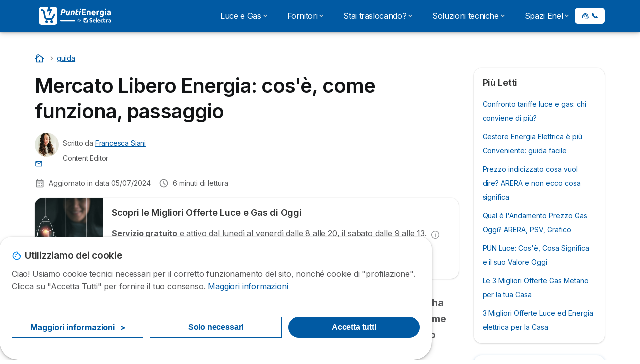

--- FILE ---
content_type: text/html; charset=UTF-8
request_url: https://puntienergia.com/guida/mercato-libero-energia
body_size: 29519
content:

<!DOCTYPE html>
<html lang="it" dir="ltr" prefix="og: https://ogp.me/ns#">
  <head>
          <link rel="preconnect" href="https://fonts.gstatic.com" crossorigin>
      <link rel="preload" href="https://fonts.googleapis.com/css2?family=Inter:wght@400;600;700&display=swap" as="style" onload="this.onload=null;this.rel='stylesheet'">
    
    <meta charset="utf-8" />
<meta name="description" content="Cos&#039;è e cosa significa il Mercato Libero Energia Luce e Gas? Tutte le informazioni su cosa significa, la scadenza, il confronto dei prezzi e il numero verde." />
<link rel="canonical" href="https://puntienergia.com/guida/mercato-libero-energia" />
<meta property="og:site_name" content="Puntienergia" />
<meta property="og:type" content="Website" />
<meta property="og:url" content="https://puntienergia.com/guida/mercato-libero-energia" />
<meta property="og:title" content="Mercato Libero Energia: cos&#039;è, come funziona, passaggio" />
<meta property="og:description" content="Cos&#039;è e cosa significa il Mercato Libero Energia Luce e Gas? Tutte le informazioni su cosa significa, la scadenza, il confronto dei prezzi e il numero verde." />
<meta property="og:image" content="https://puntienergia.com/sites/puntienergia.com/files/2023-01/mercato-libero-energia_1.png" />
<meta property="og:image:url" content="https://puntienergia.com/sites/puntienergia.com/files/2023-01/mercato-libero-energia_1.png" />
<meta property="og:image:url" content="https://puntienergia.com/sites/puntienergia.com/files/og-image-pe.webp" />
<meta property="og:image:secure_url" content="https://puntienergia.com/sites/puntienergia.com/files/og-image-pe.webp" />
<meta property="og:updated_time" content="2024-07-05T17:43:44+0200" />
<meta property="og:country_name" content="IT" />
<meta property="article:published_time" content="2023-01-19T15:52:04+0100" />
<script src="https://cdn.pagesense.io/js/selectra/99d5a828e34a41e78839e9d8c2addd67.js" async="async"></script>
<meta name="Generator" content="Drupal 10 (https://www.drupal.org)" />
<meta name="MobileOptimized" content="width" />
<meta name="HandheldFriendly" content="true" />
<meta name="viewport" content="width=device-width, initial-scale=1.0" />
<style>div#sliding-popup, div#sliding-popup .eu-cookie-withdraw-banner, .eu-cookie-withdraw-tab {background: #ffffff} div#sliding-popup.eu-cookie-withdraw-wrapper { background: transparent; } #sliding-popup h1, #sliding-popup h2, #sliding-popup h3, #sliding-popup p, #sliding-popup label, #sliding-popup div, .eu-cookie-compliance-more-button, .eu-cookie-compliance-secondary-button, .eu-cookie-withdraw-tab { color: #58595B;} .eu-cookie-withdraw-tab { border-color: #58595B;}</style>
<script>var dc = document.cookie;if (dc.indexOf("cookie-agreed") !== -1) {var styles = "#sliding-popup {display: none;}", styleSheet = document.createElement("style");
  styleSheet.type = "text/css";styleSheet.innerText = styles;document.head.appendChild(styleSheet)};</script>
<meta name="robots" content="max-image-preview:large" />
<link rel="icon" href="/sites/puntienergia.com/files/favicon%20%281%29.ico" type="image/vnd.microsoft.icon" />

          <title>Mercato Libero Energia: Conviene? Cosa significa e Scadenza</title>
        <link rel="stylesheet" media="all" href="/sites/puntienergia.com/files/css/css_TFwUPkp14vKAXgKVp9uQ2bywKU_M45dF_DFGjeUF8RM.css?delta=0&amp;language=it&amp;theme=agrippa&amp;include=[base64]" />
<link rel="stylesheet" media="all" href="//cdnjs.cloudflare.com/ajax/libs/intl-tel-input/18.2.1/css/intlTelInput.css" defer />
<link rel="stylesheet" media="all" href="/sites/puntienergia.com/files/css/css_EPqrQg9IbV-9CB4r6IbFte-JIuZMc63T8PrWTFJvIpM.css?delta=2&amp;language=it&amp;theme=agrippa&amp;include=[base64]" />
<link rel="stylesheet" media="all" href="/sites/puntienergia.com/files/css/css_CtPccEsSs9-GfYJofczUMLbIYW4MiCFa5s0agTkMCww.css?delta=3&amp;language=it&amp;theme=agrippa&amp;include=[base64]" />
<link rel="stylesheet" media="all" href="/sites/puntienergia.com/files/css/css_1qyVNXao4YuoVNo2bnVYBixswrn4fV-uwXnBVM4zt9I.css?delta=4&amp;language=it&amp;theme=agrippa&amp;include=[base64]" />


    <script>
      // Function to hide elements before page it's loaded
      function elementReady(selector) {
        return new Promise((resolve, reject) => {
          let el = document.querySelector(selector);
          if (el) {resolve(el);}
          new MutationObserver((mutationRecords, observer) => {
            // Query for elements matching the specified selector
            Array.from(document.querySelectorAll(selector)).forEach((element) => {
              resolve(element);
              //Once we have resolved we don't need the observer anymore.
              observer.disconnect();
            });
          })
            .observe(document.documentElement, {
              childList: true,
              subtree: true
            });
        });
      }

      // Hide .call-block--closed before page it's loaded
      elementReady('.call-block--closed').then((someWidget)=>{someWidget.style.setProperty('display', 'none', 'important');});

    </script>

    <script type="application/json" data-drupal-selector="drupal-settings-json">{"path":{"baseUrl":"\/","pathPrefix":"","currentPath":"node\/49996","currentPathIsAdmin":false,"isFront":false,"currentLanguage":"it"},"pluralDelimiter":"\u0003","suppressDeprecationErrors":true,"gtag":{"tagId":"","consentMode":false,"otherIds":[],"events":[],"additionalConfigInfo":[]},"ajaxPageState":{"libraries":"[base64]","theme":"agrippa","theme_token":null},"ajaxTrustedUrl":[],"gtm":{"tagId":null,"settings":{"data_layer":"dataLayer","include_classes":false,"allowlist_classes":"","blocklist_classes":"","include_environment":false,"environment_id":"","environment_token":""},"tagIds":["GTM-PH7LD4K"]},"model":{"new_layout":1,"country_list":["BE","BR","CO","FR","DE","IT","MX","PE","PT","ES"]},"dinoElements":{"translations":{"easySubscriptionOnly":"Easy subscription only"}},"eu_cookie_compliance":{"cookie_policy_version":"1.0.0","popup_enabled":true,"popup_agreed_enabled":false,"popup_hide_agreed":false,"popup_clicking_confirmation":false,"popup_scrolling_confirmation":false,"popup_html_info":"\u003Cdiv\n\trole=\u0022alertdialog\u0022 aria-labelledby=\u0022dialogTitle\u0022\n  aria-describedby=\u0022dialogDesc\u0022  class=\u0022eu-cookie-compliance-banner eu-cookie-compliance-banner-info eu-cookie-compliance-banner--categories\u0022\u003E\n\n\t\t\u003Cdiv class=\u0022eu-cookie-compliance-close\u0022\u003E\n\t\t\u003Cbutton class=\u0022btn-close btn-close--md\u0022 type=\u0022button\u0022 aria-label=\u0022Close\u0022\u003E\n\t\t\t\u003Csvg class=\u0022icon icon--neutral eu-cookie-compliance-close-icon\u0022 aria-hidden=\u0022true\u0022\u003E\n\t\t\t\t\u003Cuse xlink:href=\u0022\/themes\/custom\/agrippa\/img\/sprite.svg#icon-cross-rounded\u0022\u003E\u003C\/use\u003E\n\t\t\t\u003C\/svg\u003E\n\t\t\u003C\/button\u003E\n\t\u003C\/div\u003E\n\n\t\u003Cdiv class=\u0022popup-content info eu-cookie-compliance-content\u0022\u003E\n\n    \u003Cdiv class=\u0022eu-cookie-compliance-content__banner-wrapper\u0022\u003E\n      \u003Cdiv class=\u0022cookie-top\u0022\u003E\n            \u003Cdiv id=\u0022dialogTitle\u0022 class=\u0022eu-cookie-compliance-content__title\u0022\u003E\n        \u003Csvg class=\u0022icon icon--secondary icon--left\u0022 aria-hidden=\u0022true\u0022\u003E\n          \u003Cuse xlink:href=\u0022\/themes\/custom\/agrippa\/img\/sprite.svg#icon-cookie\u0022\u003E\u003C\/use\u003E\n        \u003C\/svg\u003E\n        \u003Cspan class=\u0022eu-cookie-title\u0022\u003EUtilizziamo dei cookie\u003C\/span\u003E\n      \u003C\/div\u003E\n\n                  \u003C\/div\u003E\n\n                \u003Cdiv class=\u0022modal__holder\u0022\u003E\n            \u003Cdiv class=\u0022modal__dialog\u0022\u003E\n              \u003Cdiv class=\u0022cookie-categories modal modal--md\u0022 id=\u0022manage-cookies-modal\u0022\u003E\n                \u003Cdiv class=\u0022modal__header\u0022 id=\u0022content-area\u0022\u003E\n\n                                                                          \u003Cdiv id=\u0022manage-cookies-description\u0022\u003E\n                      \u003Cp id=\u0022dialogDesc\u0022 class=\u0022manage-cookies-description__text\u0022\u003E Ciao! Usiamo cookie tecnici necessari per il corretto funzionamento del sito, nonch\u00e9 cookie di \u0022profilazione\u0022. Clicca su \u0022Accetta Tutti\u0022 per fornire il tuo consenso. \u003C\/p\u003E\n                                              \u003Cbutton type=\u0022button\u0022 class=\u0022find-more-button\u0022\u003EMaggiori informazioni\u003C\/button\u003E\n                                          \u003C\/div\u003E\n                                  \u003C\/div\u003E\n                \u003Cdiv id=\u0022eu-cookie-compliance-categories\u0022 class=\u0022eu-cookie-compliance-categories modal__body hidden\u0022\u003E\n                                      \u003Cdiv class=\u0022eu-cookie-compliance-category\u0022\u003E\n                      \u003Clabel for=\u0022cookie-category-technical\u0022 class=\u0022checkbox checkbox--disabled\u0022\u003E\n                        \u003Cinput class=\u0022checkbox__input\u0022 type=\u0022checkbox\u0022 name=\u0022\u0022 name=\u0022cookie-categories\u0022 id=\u0022cookie-category-technical\u0022 tabindex=\u0022-1\u0022 value=\u0022technical\u0022  checked   disabled \u003E\n\n                        \u003Cspan class=\u0022checkbox__shape\u0022  tabindex=\u0022-1\u0022 \u003E\u003C\/span\u003E\n                        \u003Cspan class=\u0022checkbox__label\u0022\u003E\n                          \u003Cstrong\u003E\n                            Cookie tecnici\n                          \u003C\/strong\u003E\n                        \u003C\/span\u003E\n                      \u003C\/label\u003E\n                                              \u003Cdiv class=\u0022eu-cookie-compliance-category-description\u0022\u003ENecessario per fornire le funzioni di base del sito web come la navigazione della pagina.\u003C\/div\u003E\n                                          \u003C\/div\u003E\n                                      \u003Cdiv class=\u0022eu-cookie-compliance-category\u0022\u003E\n                      \u003Clabel for=\u0022cookie-category-analytics\u0022 class=\u0022checkbox \u0022\u003E\n                        \u003Cinput class=\u0022checkbox__input\u0022 type=\u0022checkbox\u0022 name=\u0022\u0022 name=\u0022cookie-categories\u0022 id=\u0022cookie-category-analytics\u0022 tabindex=\u0022-1\u0022 value=\u0022analytics\u0022  \u003E\n\n                        \u003Cspan class=\u0022checkbox__shape\u0022 \u003E\u003C\/span\u003E\n                        \u003Cspan class=\u0022checkbox__label\u0022\u003E\n                          \u003Cstrong\u003E\n                            Cookie analitici\n                          \u003C\/strong\u003E\n                        \u003C\/span\u003E\n                      \u003C\/label\u003E\n                                              \u003Cdiv class=\u0022eu-cookie-compliance-category-description\u0022\u003EQuesti cookie ci permettono di studiare come gli utenti navigano sul sito. Raccogliamo solo dati anonimi.\u003C\/div\u003E\n                                          \u003C\/div\u003E\n                                      \u003Cdiv class=\u0022eu-cookie-compliance-category\u0022\u003E\n                      \u003Clabel for=\u0022cookie-category-marketing\u0022 class=\u0022checkbox \u0022\u003E\n                        \u003Cinput class=\u0022checkbox__input\u0022 type=\u0022checkbox\u0022 name=\u0022\u0022 name=\u0022cookie-categories\u0022 id=\u0022cookie-category-marketing\u0022 tabindex=\u0022-1\u0022 value=\u0022marketing\u0022  \u003E\n\n                        \u003Cspan class=\u0022checkbox__shape\u0022 \u003E\u003C\/span\u003E\n                        \u003Cspan class=\u0022checkbox__label\u0022\u003E\n                          \u003Cstrong\u003E\n                            Cookie Marketing\n                          \u003C\/strong\u003E\n                        \u003C\/span\u003E\n                      \u003C\/label\u003E\n                                              \u003Cdiv class=\u0022eu-cookie-compliance-category-description\u0022\u003ECookie utilizzati per scopi di marketing e pubblicit\u00e0\u003C\/div\u003E\n                                          \u003C\/div\u003E\n                  \n                                      \u003Cbutton type=\u0022button\u0022 class=\u0022eu-cookie-compliance-save-preferences-button btn btn--sm btn btn--pill btn--md btn--secondary save-preferences\u0022 data-dismiss=\u0022modal\u0022\u003E\n                      Salva\n                    \u003C\/button\u003E\n                                  \u003C\/div\u003E\n                \u003Cdiv class=\u0022modal__footer\u0022\u003E\n                      \u003Cdiv id=\u0022popup-buttons\u0022 class=\u0022eu-cookie-compliance-buttons eu-cookie-compliance-has-categories\u0022\u003E\n                      \n                                              \u003Cbutton class=\u0022cookie-personalization btn btn--pill btn--md  btn--tertiary\u0022\u003EMaggiori informazioni \u003Cspan\u003E\u003E\u003C\/span\u003E\u003C\/button\u003E\n                      \n                                              \u003Cbutton type=\u0022button\u0022 class=\u0022eu-cookie-compliance-save-preferences-button btn btn--sm btn btn--pill btn--md  btn--tertiary\u0022 data-dismiss=\u0022modal\u0022\u003E\n                          Solo necessari\n                        \u003C\/button\u003E\n                      \n                                                                                          \u003Cbutton type=\u0022button\u0022 class=\u0022agree-button eu-cookie-compliance-default-button btn btn--pill btn--md btn--secondary\u0022\u003E\n                        Accetta tutti\n                      \u003C\/button\u003E\n                                              \u003Cbutton type=\u0022button\u0022 class=\u0022eu-cookie-withdraw-button visually-hidden\u0022\u003EWithdraw consent\u003C\/button\u003E\n                                          \u003C\/div\u003E\n                \u003C\/div\u003E\n              \u003C\/div\u003E\n            \u003C\/div\u003E\n          \u003C\/div\u003E\n        \n    \u003C\/div\u003E\n\n\n\t\u003C\/div\u003E\n\u003C\/div\u003E","use_mobile_message":false,"mobile_popup_html_info":"\u003Cdiv\n\trole=\u0022alertdialog\u0022 aria-labelledby=\u0022dialogTitle\u0022\n  aria-describedby=\u0022dialogDesc\u0022  class=\u0022eu-cookie-compliance-banner eu-cookie-compliance-banner-info eu-cookie-compliance-banner--categories\u0022\u003E\n\n\t\t\u003Cdiv class=\u0022eu-cookie-compliance-close\u0022\u003E\n\t\t\u003Cbutton class=\u0022btn-close btn-close--md\u0022 type=\u0022button\u0022 aria-label=\u0022Close\u0022\u003E\n\t\t\t\u003Csvg class=\u0022icon icon--neutral eu-cookie-compliance-close-icon\u0022 aria-hidden=\u0022true\u0022\u003E\n\t\t\t\t\u003Cuse xlink:href=\u0022\/themes\/custom\/agrippa\/img\/sprite.svg#icon-cross-rounded\u0022\u003E\u003C\/use\u003E\n\t\t\t\u003C\/svg\u003E\n\t\t\u003C\/button\u003E\n\t\u003C\/div\u003E\n\n\t\u003Cdiv class=\u0022popup-content info eu-cookie-compliance-content\u0022\u003E\n\n    \u003Cdiv class=\u0022eu-cookie-compliance-content__banner-wrapper\u0022\u003E\n      \u003Cdiv class=\u0022cookie-top\u0022\u003E\n            \u003Cdiv id=\u0022dialogTitle\u0022 class=\u0022eu-cookie-compliance-content__title\u0022\u003E\n        \u003Csvg class=\u0022icon icon--secondary icon--left\u0022 aria-hidden=\u0022true\u0022\u003E\n          \u003Cuse xlink:href=\u0022\/themes\/custom\/agrippa\/img\/sprite.svg#icon-cookie\u0022\u003E\u003C\/use\u003E\n        \u003C\/svg\u003E\n        \u003Cspan class=\u0022eu-cookie-title\u0022\u003E\u003C\/span\u003E\n      \u003C\/div\u003E\n\n                  \u003C\/div\u003E\n\n                \u003Cdiv class=\u0022modal__holder\u0022\u003E\n            \u003Cdiv class=\u0022modal__dialog\u0022\u003E\n              \u003Cdiv class=\u0022cookie-categories modal modal--md\u0022 id=\u0022manage-cookies-modal\u0022\u003E\n                \u003Cdiv class=\u0022modal__header\u0022 id=\u0022content-area\u0022\u003E\n\n                                                                          \u003Cdiv id=\u0022manage-cookies-description\u0022\u003E\n                      \u003Cp id=\u0022dialogDesc\u0022 class=\u0022manage-cookies-description__text\u0022\u003E Ciao! Usiamo cookie tecnici necessari per il corretto funzionamento del sito, nonch\u00e9 cookie di \u0022profilazione\u0022. Clicca su \u0022Accetta Tutti\u0022 per fornire il tuo consenso. \u003C\/p\u003E\n                                              \u003Cbutton type=\u0022button\u0022 class=\u0022find-more-button\u0022\u003EMaggiori informazioni\u003C\/button\u003E\n                                          \u003C\/div\u003E\n                                  \u003C\/div\u003E\n                \u003Cdiv id=\u0022eu-cookie-compliance-categories\u0022 class=\u0022eu-cookie-compliance-categories modal__body hidden\u0022\u003E\n                                      \u003Cdiv class=\u0022eu-cookie-compliance-category\u0022\u003E\n                      \u003Clabel for=\u0022cookie-category-technical\u0022 class=\u0022checkbox checkbox--disabled\u0022\u003E\n                        \u003Cinput class=\u0022checkbox__input\u0022 type=\u0022checkbox\u0022 name=\u0022\u0022 name=\u0022cookie-categories\u0022 id=\u0022cookie-category-technical\u0022 tabindex=\u0022-1\u0022 value=\u0022technical\u0022  checked   disabled \u003E\n\n                        \u003Cspan class=\u0022checkbox__shape\u0022  tabindex=\u0022-1\u0022 \u003E\u003C\/span\u003E\n                        \u003Cspan class=\u0022checkbox__label\u0022\u003E\n                          \u003Cstrong\u003E\n                            Cookie tecnici\n                          \u003C\/strong\u003E\n                        \u003C\/span\u003E\n                      \u003C\/label\u003E\n                                              \u003Cdiv class=\u0022eu-cookie-compliance-category-description\u0022\u003ENecessario per fornire le funzioni di base del sito web come la navigazione della pagina.\u003C\/div\u003E\n                                          \u003C\/div\u003E\n                                      \u003Cdiv class=\u0022eu-cookie-compliance-category\u0022\u003E\n                      \u003Clabel for=\u0022cookie-category-analytics\u0022 class=\u0022checkbox \u0022\u003E\n                        \u003Cinput class=\u0022checkbox__input\u0022 type=\u0022checkbox\u0022 name=\u0022\u0022 name=\u0022cookie-categories\u0022 id=\u0022cookie-category-analytics\u0022 tabindex=\u0022-1\u0022 value=\u0022analytics\u0022  \u003E\n\n                        \u003Cspan class=\u0022checkbox__shape\u0022 \u003E\u003C\/span\u003E\n                        \u003Cspan class=\u0022checkbox__label\u0022\u003E\n                          \u003Cstrong\u003E\n                            Cookie analitici\n                          \u003C\/strong\u003E\n                        \u003C\/span\u003E\n                      \u003C\/label\u003E\n                                              \u003Cdiv class=\u0022eu-cookie-compliance-category-description\u0022\u003EQuesti cookie ci permettono di studiare come gli utenti navigano sul sito. Raccogliamo solo dati anonimi.\u003C\/div\u003E\n                                          \u003C\/div\u003E\n                                      \u003Cdiv class=\u0022eu-cookie-compliance-category\u0022\u003E\n                      \u003Clabel for=\u0022cookie-category-marketing\u0022 class=\u0022checkbox \u0022\u003E\n                        \u003Cinput class=\u0022checkbox__input\u0022 type=\u0022checkbox\u0022 name=\u0022\u0022 name=\u0022cookie-categories\u0022 id=\u0022cookie-category-marketing\u0022 tabindex=\u0022-1\u0022 value=\u0022marketing\u0022  \u003E\n\n                        \u003Cspan class=\u0022checkbox__shape\u0022 \u003E\u003C\/span\u003E\n                        \u003Cspan class=\u0022checkbox__label\u0022\u003E\n                          \u003Cstrong\u003E\n                            Cookie Marketing\n                          \u003C\/strong\u003E\n                        \u003C\/span\u003E\n                      \u003C\/label\u003E\n                                              \u003Cdiv class=\u0022eu-cookie-compliance-category-description\u0022\u003ECookie utilizzati per scopi di marketing e pubblicit\u00e0\u003C\/div\u003E\n                                          \u003C\/div\u003E\n                  \n                                      \u003Cbutton type=\u0022button\u0022 class=\u0022eu-cookie-compliance-save-preferences-button btn btn--sm btn btn--pill btn--md btn--secondary save-preferences\u0022 data-dismiss=\u0022modal\u0022\u003E\n                      Salva\n                    \u003C\/button\u003E\n                                  \u003C\/div\u003E\n                \u003Cdiv class=\u0022modal__footer\u0022\u003E\n                      \u003Cdiv id=\u0022popup-buttons\u0022 class=\u0022eu-cookie-compliance-buttons eu-cookie-compliance-has-categories\u0022\u003E\n                      \n                                              \u003Cbutton class=\u0022cookie-personalization btn btn--pill btn--md  btn--tertiary\u0022\u003EMaggiori informazioni \u003Cspan\u003E\u003E\u003C\/span\u003E\u003C\/button\u003E\n                      \n                                              \u003Cbutton type=\u0022button\u0022 class=\u0022eu-cookie-compliance-save-preferences-button btn btn--sm btn btn--pill btn--md  btn--tertiary\u0022 data-dismiss=\u0022modal\u0022\u003E\n                          Solo necessari\n                        \u003C\/button\u003E\n                      \n                                                                                          \u003Cbutton type=\u0022button\u0022 class=\u0022agree-button eu-cookie-compliance-default-button btn btn--pill btn--md btn--secondary\u0022\u003E\n                        Accetta tutti\n                      \u003C\/button\u003E\n                                              \u003Cbutton type=\u0022button\u0022 class=\u0022eu-cookie-withdraw-button visually-hidden\u0022\u003EWithdraw consent\u003C\/button\u003E\n                                          \u003C\/div\u003E\n                \u003C\/div\u003E\n              \u003C\/div\u003E\n            \u003C\/div\u003E\n          \u003C\/div\u003E\n        \n    \u003C\/div\u003E\n\n\n\t\u003C\/div\u003E\n\u003C\/div\u003E","mobile_breakpoint":768,"popup_html_agreed":false,"popup_use_bare_css":false,"popup_height":102,"popup_width":"100%","popup_delay":1000,"popup_link":"https:\/\/puntienergia.com\/informazioni-legali","popup_link_new_window":true,"popup_position":false,"fixed_top_position":false,"popup_language":"it","store_consent":false,"better_support_for_screen_readers":false,"cookie_name":"","reload_page":false,"domain":"","domain_all_sites":false,"popup_eu_only":false,"popup_eu_only_js":false,"cookie_lifetime":390,"cookie_session":0,"set_cookie_session_zero_on_disagree":0,"disagree_do_not_show_popup":false,"method":"categories","automatic_cookies_removal":true,"allowed_cookies":"technical:selectraRgpdAutoAcceptCookies\r\nanalytics:_ga\r\nanalytics:_gid\r\nanalytics:_gcl_au","withdraw_markup":"\u003Cbutton type=\u0022button\u0022 class=\u0022eu-cookie-withdraw-tab\u0022\u003EPrivacy settings\u003C\/button\u003E\n\u003Cdiv aria-labelledby=\u0022popup-text\u0022 class=\u0022eu-cookie-withdraw-banner\u0022\u003E\n  \u003Cdiv class=\u0022popup-content info eu-cookie-compliance-content\u0022\u003E\n    \u003Cdiv id=\u0022popup-text\u0022 class=\u0022eu-cookie-compliance-message\u0022 role=\u0022document\u0022\u003E\n      \u003Ch2\u003EWe use cookies on this site to enhance your user experience\u003C\/h2\u003E\u003Cp\u003EYou have given your consent for us to set cookies.\u003C\/p\u003E\n    \u003C\/div\u003E\n    \u003Cdiv id=\u0022popup-buttons\u0022 class=\u0022eu-cookie-compliance-buttons\u0022\u003E\n      \u003Cbutton type=\u0022button\u0022 class=\u0022eu-cookie-withdraw-button \u0022\u003EWithdraw consent\u003C\/button\u003E\n    \u003C\/div\u003E\n  \u003C\/div\u003E\n\u003C\/div\u003E","withdraw_enabled":false,"reload_options":0,"reload_routes_list":"","withdraw_button_on_info_popup":false,"cookie_categories":["technical","analytics","marketing"],"cookie_categories_details":{"technical":{"uuid":"45f11b7a-ee91-4b0e-9bba-3690a998a36c","langcode":"it","status":true,"dependencies":[],"_core":{"default_config_hash":"gXV5U-ZX3twBoJ63q5ixkXGs3hRx-iHa0Q2PCsINcFU"},"id":"technical","label":"Cookie tecnici","description":"Necessario per fornire le funzioni di base del sito web come la navigazione della pagina.","checkbox_default_state":"required","weight":-9},"analytics":{"uuid":"c8fbd2e6-10cb-4022-8eb9-bb2df09f1e57","langcode":"it","status":true,"dependencies":[],"_core":{"default_config_hash":"Ppr4ObHh0Me1kYxDDoWuP8_LYN2ElSMZR6XHgp4ZYVo"},"id":"analytics","label":"Cookie analitici","description":"Questi cookie ci permettono di studiare come gli utenti navigano sul sito. Raccogliamo solo dati anonimi.","checkbox_default_state":"unchecked","weight":-8},"marketing":{"uuid":"233a8735-b598-4609-89be-69e55124ab7b","langcode":"it","status":true,"dependencies":[],"_core":{"default_config_hash":"tGOGAtZycObYMRXFXjJNdyI1Yo8MPsR6I037ugYMWTY"},"id":"marketing","label":"Cookie Marketing","description":"Cookie utilizzati per scopi di marketing e pubblicit\u00e0","checkbox_default_state":"unchecked","weight":-7}},"enable_save_preferences_button":true,"cookie_value_disagreed":"0","cookie_value_agreed_show_thank_you":"1","cookie_value_agreed":"2","containing_element":"body","settings_tab_enabled":false,"olivero_primary_button_classes":"","olivero_secondary_button_classes":"","close_button_action":"close_banner","open_by_default":true,"modules_allow_popup":true,"hide_the_banner":false,"geoip_match":true,"unverified_scripts":[]},"selectra_rgpd_v2":{"autoAcceptCookies":0},"themePath":"themes\/custom\/agrippa","activeThemePath":"themes\/custom\/agrippa","csp":{"nonce":"ihFh7msZFe90VBANYJbn1Q"},"user":{"uid":0,"permissionsHash":"97ce3a5b915a531514a6eb64899c6ef1afbd4015224a98becbe19d973a2e8230"}}</script>
<script src="/sites/puntienergia.com/files/js/js_c16OhvU8bR39vg714J5XPQ65E3ySXfxisZH53OtYprQ.js?scope=header&amp;delta=0&amp;language=it&amp;theme=agrippa&amp;include=[base64]"></script>
<script src="/modules/contrib/google_tag/js/gtag.js?t8re5w"></script>
<script src="/modules/contrib/google_tag/js/gtm.js?t8re5w"></script>
<script src="/sites/puntienergia.com/files/js/js_T20W3LV2pzqW5YrZpWIQOehOCytVaUj5JGWfj03YeG4.js?scope=header&amp;delta=3&amp;language=it&amp;theme=agrippa&amp;include=[base64]"></script>

        <meta name="viewport" content="width=device-width, initial-scale=1, maximum-scale=1, shrink-to-fit=no">
  </head>
  <body >

        
    <noscript><iframe src="https://www.googletagmanager.com/ns.html?id=GTM-PH7LD4K"
                  height="0" width="0" style="display:none;visibility:hidden"></iframe></noscript>

      <div class="dialog-off-canvas-main-canvas" data-off-canvas-main-canvas>
    

   
    

<div id="page-wrapper">
    <div id="page" class="titles--left">
          <header class="menu" role="banner" aria-label="Intestazione del sito">
        
            
  
  <div class="menu-bar sticky-mobile">
        <div class="menu-bar__holder new">
      <div id="block-agrippa-branding" data-block-plugin-id="system_branding_block" class="new menu-logo__wrapper">
            <a href="/" rel="home" class="menu-logo" aria-label="Logo Selectra">
        <img src="/sites/puntienergia.com/files/puntienergia-white.svg" alt="Selectra" class="menu-logo__img"/>
      </a>
        
  </div>


      <div class="ac-menu-bar__message-button new block  without-myselectra ">
              <a class="btn btn--sm btn--white u-anim--shake u-display--xl-none  call-block--open" href="tel:+390282958099" title="Chiamaci senza impegno allo 02 8295 8099" data-callcenter="">
          <svg class="icon u-display--xl-none" xmlns="http://www.w3.org/2000/svg" width="40" height="40">
            <path d="M8.8 1.35a.65.65 0 0 0 0 1.3 4.55 4.55 0 0 1 4.55 4.55.65.65 0 1 0 1.3 0A5.85 5.85 0 0 0 8.8 1.35z" /><path d="M8.8 3.75a.65.65 0 0 0 0 1.3 2.15 2.15 0 0 1 2.15 2.15.65.65 0 1 0 1.3 0A3.45 3.45 0 0 0 8.8 3.75z" /><path fill-rule="evenodd" clip-rule="evenodd" d="M5.598 1.497a1.48 1.48 0 0 0-1.015-.099l-2.121.55H2.46a1.487 1.487 0 0 0-1.096 1.64v.003A12.975 12.975 0 0 0 12.41 14.636h.002a1.485 1.485 0 0 0 1.64-1.097l.55-2.12a1.48 1.48 0 0 0-.83-1.726l-2.51-1.115a1.482 1.482 0 0 0-1.756.426l-.002.001-.615.77a9.662 9.662 0 0 1-2.663-2.663l.77-.616a1.48 1.48 0 0 0 .428-1.757L6.308 2.23a1.48 1.48 0 0 0-.71-.732zm3.943 9.543l.977-1.221a.183.183 0 0 1 .215-.053l2.51 1.115a.18.18 0 0 1 .1.21l-.55 2.12a.186.186 0 0 1-.204.137 11.675 11.675 0 0 1-9.937-9.937.187.187 0 0 1 .138-.205l2.12-.55a.18.18 0 0 1 .21.102l1.115 2.51a.18.18 0 0 1-.052.213L4.96 6.46a.65.65 0 0 0-.154.837 10.962 10.962 0 0 0 3.898 3.898.65.65 0 0 0 .837-.154z" />
          </svg>
          <span class="u-display--xs-none u-display--xl-inline">
                          <svg class="icon icon--16" aria-hidden="true"><use xlink:href="/themes/custom/agrippa/img/sprite.svg#icon-callcenter-agent"></use></svg>
              📞
                      </span>
        </a>
          </div>
  

  <button class="menu-btn new" type="button" aria-label="Open menu">
    <span class="menu-btn__closed">
      <svg class="u-display--xl-none" width="24" height="24" viewBox="0 0 24 24" fill="none" xmlns="http://www.w3.org/2000/svg">
        <mask id="mask0_5251_30318" style="mask-type:alpha" maskUnits="userSpaceOnUse" x="0" y="0" width="24" height="24">
          <rect width="24" height="24" fill="#D9D9D9"/>
        </mask>
        <g mask="url(#mask0_5251_30318)">
          <path d="M4 18C3.71667 18 3.47917 17.9042 3.2875 17.7125C3.09583 17.5208 3 17.2833 3 17C3 16.7167 3.09583 16.4792 3.2875 16.2875C3.47917 16.0958 3.71667 16 4 16H20C20.2833 16 20.5208 16.0958 20.7125 16.2875C20.9042 16.4792 21 16.7167 21 17C21 17.2833 20.9042 17.5208 20.7125 17.7125C20.5208 17.9042 20.2833 18 20 18H4ZM4 13C3.71667 13 3.47917 12.9042 3.2875 12.7125C3.09583 12.5208 3 12.2833 3 12C3 11.7167 3.09583 11.4792 3.2875 11.2875C3.47917 11.0958 3.71667 11 4 11H20C20.2833 11 20.5208 11.0958 20.7125 11.2875C20.9042 11.4792 21 11.7167 21 12C21 12.2833 20.9042 12.5208 20.7125 12.7125C20.5208 12.9042 20.2833 13 20 13H4ZM4 8C3.71667 8 3.47917 7.90417 3.2875 7.7125C3.09583 7.52083 3 7.28333 3 7C3 6.71667 3.09583 6.47917 3.2875 6.2875C3.47917 6.09583 3.71667 6 4 6H20C20.2833 6 20.5208 6.09583 20.7125 6.2875C20.9042 6.47917 21 6.71667 21 7C21 7.28333 20.9042 7.52083 20.7125 7.7125C20.5208 7.90417 20.2833 8 20 8H4Z" fill="white"/>
        </g>
      </svg>
    </span>
    <span class="menu-btn__open">
      <svg class="icon icon--20 menu-btn__icon" aria-hidden="true">
        <use xlink:href="/themes/custom/agrippa/img/sprite.svg#icon-cross"></use>
      </svg>
    </span>
  </button>

  <nav class="menu-content">
    
            <div class="menu-category">
                              <a href="/offerte" class="menu-label menu-label__sub--link">Luce e Gas<svg class="icon icon--12 menu-label__trigger" aria-hidden="true">
                <use xlink:href="/themes/custom/agrippa/img/sprite.svg#icon-chevron-right"></use>
              </svg>
            </a>
                  
                                    <div class="menu-sub-category menu-sub-category--3-cols">
                          <ul class="menu-list">
                <li class="menu-list__label">Classifica migliori tariffe del giorno</li>
                                                                      <li class="menu-list__item">
                      <a class="menu-list__link" href="/offerte">Top 3 per luce e gas insieme</a>
                    </li>
                                      <li class="menu-list__item">
                      <a class="menu-list__link" href="/offerte-luce">Top 3 solo Energia Elettrica</a>
                    </li>
                                      <li class="menu-list__item">
                      <a class="menu-list__link" href="/offerte-gas">Top 3 solo Gas Metano</a>
                    </li>
                                      <li class="menu-list__item">
                      <a class="menu-list__link" href="https://puntienergia.com/offerte/confronto-tariffe-luce-e-gas">Guida facile al Confronto Tariffe</a>
                    </li>
                                      <li class="menu-list__item">
                      <a class="menu-list__link" href="/offerte/tariffe-luce-gas-quale-conviene">Quale tariffa conviene in base ai tuoi consumi?</a>
                    </li>
                                      <li class="menu-list__item">
                      <a class="menu-list__link" href="/offerte/miglior-fornitore-energia-elettrica-opinioni">Opinioni sui fornitori luce e gas ⭐⭐⭐</a>
                    </li>
                                                </ul>
                          <ul class="menu-list">
                <li class="menu-list__label">Uno sguardo ai fornitori</li>
                                                                      <li class="menu-list__item">
                      <a class="menu-list__link" href="/fornitori/nen/energia">NeN Luce e Gas: i vantaggi di NeN Special  🏆</a>
                    </li>
                                      <li class="menu-list__item">
                      <a class="menu-list__link" href="/fornitori/enel/offerte">Enel luce e gas: quale tariffa conviene?</a>
                    </li>
                                      <li class="menu-list__item">
                      <a class="menu-list__link" href="/fornitori/eni/offerte">Eni luce e gas: quali sono le tariffe di Plenitude?</a>
                    </li>
                                      <li class="menu-list__item">
                      <a class="menu-list__link" href="/offerte/edison-world-luce">Edison Luce e Gas: scopri World Luce</a>
                    </li>
                                      <li class="menu-list__item">
                      <a class="menu-list__link" href="/fornitori/iren/offerte">Iren Luce e Gas: quali sono le offerte?</a>
                    </li>
                                      <li class="menu-list__item">
                      <a class="menu-list__link" href="/offerte/prezzo-indicizzato">Offerte Luce Gas a prezzo indicizzato</a>
                    </li>
                                                </ul>
                          <ul class="menu-list">
                <li class="menu-list__label">Vorrai sicuramente sapere</li>
                                                                      <li class="menu-list__item">
                      <a class="menu-list__link" href="/offerte/miglior-fornitore-energia-elettrica-opinioni">Come idenficiare il Miglior Fornitore Luce?</a>
                    </li>
                                      <li class="menu-list__item">
                      <a class="menu-list__link" href="/offerte/tariffa-monoraria">Cosa significa Tariffa Monoraria?</a>
                    </li>
                                      <li class="menu-list__item">
                      <a class="menu-list__link" href="/offerte/tariffa-bioraria">O ancora cos&#039;è la tariffa bioraria?</a>
                    </li>
                                      <li class="menu-list__item">
                      <a class="menu-list__link" href="/offerte-luce/impresa">Offerte Luce per Partita IVA e Imprese 💼</a>
                    </li>
                                      <li class="menu-list__item">
                      <a class="menu-list__link" href="/guida/arera-tariffe">Quali sono le Tariffe Arera</a>
                    </li>
                                      <li class="menu-list__item">
                      <a class="menu-list__link" href="/guida/portale-offerte-luce-e-gas">Cos&#039;è il Portele Offerte luce e gas?</a>
                    </li>
                                                </ul>
            
                                      <div class="menu-help">
                <svg class="icon icon--24" aria-hidden="true">
                  <use xlink:href="/themes/custom/agrippa/img/sprite.svg#icon-circle-info-filled"></use>
                </svg>
                <p class="menu-help__title">Scopri le migliori offerte luce e gas!</p>
                <svg class="icon icon--24" aria-hidden="true">
                  <use xlink:href="/themes/custom/agrippa/img/sprite.svg#icon-circle-info-filled"></use>
                </svg>
                <a class="menu-help__phone u-anim--shake" href="/richiamata">02 8295 8099</a>
                <p class="menu-help__info">Servizio gratuito e attivo dal lunedì al venerdì 8-20, il sabato 9-13</p>
              </div>
                      </div>
              </div>
          <div class="menu-category">
                              <a href="/fornitori" class="menu-label menu-label__sub--link">Fornitori<svg class="icon icon--12 menu-label__trigger" aria-hidden="true">
                <use xlink:href="/themes/custom/agrippa/img/sprite.svg#icon-chevron-right"></use>
              </svg>
            </a>
                  
                                    <div class="menu-sub-category menu-sub-category--3-cols">
                          <ul class="menu-list">
                <li class="menu-list__label">Principali Fornitori Mercato Libero</li>
                                                                      <li class="menu-list__item">
                      <a class="menu-list__link" href="/fornitori/a2a">A2A Energia</a>
                    </li>
                                      <li class="menu-list__item">
                      <a class="menu-list__link" href="/fornitori/acea">Acea Energia</a>
                    </li>
                                      <li class="menu-list__item">
                      <a class="menu-list__link" href="/fornitori/eon">E.ON</a>
                    </li>
                                      <li class="menu-list__item">
                      <a class="menu-list__link" href="/fornitori/edison">Edison Energia</a>
                    </li>
                                      <li class="menu-list__item">
                      <a class="menu-list__link" href="/fornitori/enel">Enel Energia</a>
                    </li>
                                      <li class="menu-list__item">
                      <a class="menu-list__link" href="/fornitori/iren">Iren</a>
                    </li>
                                      <li class="menu-list__item">
                      <a class="menu-list__link" href="/fornitori/nen">NeN</a>
                    </li>
                                      <li class="menu-list__item">
                      <a class="menu-list__link" href="/fornitori/sorgenia">Sorgenia</a>
                    </li>
                                                </ul>
                          <ul class="menu-list">
                <li class="menu-list__label">Fornitori Mercato Tutelato</li>
                                                                      <li class="menu-list__item">
                      <a class="menu-list__link" href="/fornitori/servizio-elettrico-nazionale">Servizio Elettrico Nazionale (Gruppo Enel)</a>
                    </li>
                                      <li class="menu-list__item">
                      <a class="menu-list__link" href="/fornitori/servizio-elettrico-roma">Servizio Elettrico Roma (Gruppo Acea)</a>
                    </li>
                                      <li class="menu-list__item">
                      <a class="menu-list__link" href="/fornitori/energia-base-trieste">Energia Base (Gruppo Hera)</a>
                    </li>
                                      <li class="menu-list__item">
                      <a class="menu-list__link" href="https://puntienergia.com/fornitori/alperia">Alperia</a>
                    </li>
                                      <li class="menu-list__item">
                      <a class="menu-list__link" href="/fornitori/trenta">Trenta (Gruppo Dolomiti Energia)</a>
                    </li>
                                                </ul>
                          <ul class="menu-list">
                <li class="menu-list__label">News fine mercato tutelato</li>
                                                                      <li class="menu-list__item">
                      <a class="menu-list__link" href="/guida/mercato-libero-servizio-maggior-tutela">Qual è la differenza tra il mercato libero e tutelato?</a>
                    </li>
                                      <li class="menu-list__item">
                      <a class="menu-list__link" href="/guida/mercato-energia/autorita-energia">Chi é ARERA e di cosa si occupa?</a>
                    </li>
                                      <li class="menu-list__item">
                      <a class="menu-list__link" href="/guida/fine-mercato-tutelato">Quando chiude il Mercato Tutelato?</a>
                    </li>
                                      <li class="menu-list__item">
                      <a class="menu-list__link" href="/guida/mercato-libero-energia">Quali sono i vantaggi del mercato libero?</a>
                    </li>
                                      <li class="menu-list__item">
                      <a class="menu-list__link" href="/guida/mercato-tutelato-proroga">Proroga mercato tutelato: scadenza definitiva 💥</a>
                    </li>
                                      <li class="menu-list__item">
                      <a class="menu-list__link" href="/guida/gas-mercato-tutelato">Mercato tutelato del Gas: qual è il prezzo?</a>
                    </li>
                                      <li class="menu-list__item">
                      <a class="menu-list__link" href="/guida/mercato-energia/produttori-energia-elettrica">Produzione di energia elettrica in Italia</a>
                    </li>
                                      <li class="menu-list__item">
                      <a class="menu-list__link" href="/guida/gse">Portale GSE e funzioni del GSE</a>
                    </li>
                                                </ul>
            
                                      <div class="menu-help">
                <svg class="icon icon--24" aria-hidden="true">
                  <use xlink:href="/themes/custom/agrippa/img/sprite.svg#icon-circle-info-filled"></use>
                </svg>
                <p class="menu-help__title">Quale fornitore conviene?</p>
                <svg class="icon icon--24" aria-hidden="true">
                  <use xlink:href="/themes/custom/agrippa/img/sprite.svg#icon-circle-info-filled"></use>
                </svg>
                <a class="menu-help__phone u-anim--shake" href="/richiamata">02 8295 8099</a>
                <p class="menu-help__info">Chiamaci dal lunedì al venerdì 8-20, il sabato 9-13. Servizio Gratuito.</p>
              </div>
                      </div>
              </div>
          <div class="menu-category">
                              <a href="/traslocare" class="menu-label menu-label__sub--link">Stai traslocando?<svg class="icon icon--12 menu-label__trigger" aria-hidden="true">
                <use xlink:href="/themes/custom/agrippa/img/sprite.svg#icon-chevron-right"></use>
              </svg>
            </a>
                  
                                    <div class="menu-sub-category menu-sub-category--3-cols">
                          <ul class="menu-list">
                <li class="menu-list__label">Qual è lo stato dei contatori?</li>
                                                                      <li class="menu-list__item">
                      <a class="menu-list__link" href="/traslocare/allaccio">Contatore assente: come fare allaccio?</a>
                    </li>
                                      <li class="menu-list__item">
                      <a class="menu-list__link" href="/guida/prima-attivazione-gas">Contatore gas spento: come fare l&#039;attivazione?</a>
                    </li>
                                      <li class="menu-list__item">
                      <a class="menu-list__link" href="/traslocare/subentro">Contatori spenti: come riattivarli e quanto costa?</a>
                    </li>
                                      <li class="menu-list__item">
                      <a class="menu-list__link" href="/traslocare/voltura-luce-gas">Come cambiare nome in bolletta e fare la voltura?</a>
                    </li>
                                      <li class="menu-list__item">
                      <a class="menu-list__link" href="/traslocare/voltura-con-cambio-fornitore">Voltura con Cambio Fornitore: come fare?</a>
                    </li>
                                      <li class="menu-list__item">
                      <a class="menu-list__link" href="/traslocare/voltura-o-subentro">Voltura o subentro: qual è la differenza?</a>
                    </li>
                                                </ul>
                          <ul class="menu-list">
                <li class="menu-list__label">Gestione utenze e contratto</li>
                                                                      <li class="menu-list__item">
                      <a class="menu-list__link" href="/guida/trasloco/come-sapere-fornitore-energia-elettrica-gas">Non conosci il nome del tuo attuale fornitore?</a>
                    </li>
                                      <li class="menu-list__item">
                      <a class="menu-list__link" href="/guida/cambio-fornitore-energia-elettrica">Come passare ad un altro fornitore luce gas?</a>
                    </li>
                                      <li class="menu-list__item">
                      <a class="menu-list__link" href="/guida/trasloco/gestore-unico-luce-gas">Luce e Gas con stesso fornitore: è possibile?</a>
                    </li>
                                      <li class="menu-list__item">
                      <a class="menu-list__link" href="/guida/trasloco/hanno-staccato-corrente-cosa-devo-fare">Ti hanno staccato la corrente? Ecco cosa devi fare</a>
                    </li>
                                      <li class="menu-list__item">
                      <a class="menu-list__link" href="/guida/bolletta-non-pagata-come-riattivare-utenza">Non hai pagato la bolletta: ecco cosa succede</a>
                    </li>
                                      <li class="menu-list__item">
                      <a class="menu-list__link" href="/guida/chiudere-utenza">Come chiudere un contatore gas e/o luce?</a>
                    </li>
                                                </ul>
                          <ul class="menu-list">
                <li class="menu-list__label">Come fare</li>
                                                                      <li class="menu-list__item">
                      <a class="menu-list__link" href="/traslocare/subentro/enel">Attivare un contatore con Enel Energia</a>
                    </li>
                                      <li class="menu-list__item">
                      <a class="menu-list__link" href="/traslocare/subentro/eni">Come attiva un contatore con Plenitude?</a>
                    </li>
                                      <li class="menu-list__item">
                      <a class="menu-list__link" href="/traslocare/subentro/servizio-elettrico-nazionale">Subentro Servizio Elettrico Nazionale: i passi a seguire</a>
                    </li>
                                      <li class="menu-list__item">
                      <a class="menu-list__link" href="/traslocare/voltura/enel">Come cambiare nome alla bolletta Enel?</a>
                    </li>
                                      <li class="menu-list__item">
                      <a class="menu-list__link" href="/traslocare/voltura/eni">Come cambiare nome alla bolletta Plenitude?</a>
                    </li>
                                      <li class="menu-list__item">
                      <a class="menu-list__link" href="/traslocare/voltura/servizio-elettrico-nazionale">Come fare la Voltura Servizio Elettrico Nazionale?</a>
                    </li>
                                                </ul>
            
                                      <div class="menu-help">
                <svg class="icon icon--24" aria-hidden="true">
                  <use xlink:href="/themes/custom/agrippa/img/sprite.svg#icon-circle-info-filled"></use>
                </svg>
                <p class="menu-help__title">Ti aiutiamo ad attivare le utenze!</p>
                <svg class="icon icon--24" aria-hidden="true">
                  <use xlink:href="/themes/custom/agrippa/img/sprite.svg#icon-circle-info-filled"></use>
                </svg>
                <a class="menu-help__phone u-anim--shake" href="/richiamata">02 8295 8099</a>
                <p class="menu-help__info">Servizio gratuito! Chiamaci dal lunedì al venerdì 8-20, il sabato 9-13.</p>
              </div>
                      </div>
              </div>
          <div class="menu-category">
                              <a href="/guida" class="menu-label menu-label__sub--link">Soluzioni tecniche<svg class="icon icon--12 menu-label__trigger" aria-hidden="true">
                <use xlink:href="/themes/custom/agrippa/img/sprite.svg#icon-chevron-right"></use>
              </svg>
            </a>
                  
                                    <div class="menu-sub-category menu-sub-category--3-cols">
                          <ul class="menu-list">
                <li class="menu-list__label">Prezzi e bollette</li>
                                                                      <li class="menu-list__item">
                      <a class="menu-list__link" href="https://puntienergia.com/guida/pun-energia">PUN Energia: qual è il Prezzo delle Luce di Oggi?</a>
                    </li>
                                      <li class="menu-list__item">
                      <a class="menu-list__link" href="/guida/andamento-prezzo-gas">TTF Gas: qual è il prezzo gas di oggi?</a>
                    </li>
                                      <li class="menu-list__item">
                      <a class="menu-list__link" href="/guida/bolletta-gas">Come leggere la bolletta gas?</a>
                    </li>
                                      <li class="menu-list__item">
                      <a class="menu-list__link" href="/guida/bolletta-luce">Come leggere la bolletta luce?</a>
                    </li>
                                      <li class="menu-list__item">
                      <a class="menu-list__link" href="/guida/consumo-medio-energia-elettrica-famiglia">Qual è il consumo medio di una famiglia?</a>
                    </li>
                                      <li class="menu-list__item">
                      <a class="menu-list__link" href="/guida/fasce-orarie-enel">Cosa sono le fasce orarie Enel Energia?</a>
                    </li>
                                      <li class="menu-list__item">
                      <a class="menu-list__link" href="/guida/domande-tecniche/differenza-tra-kw-kwh">Qual è la differenza tra kW e kWh?</a>
                    </li>
                                                </ul>
                          <ul class="menu-list">
                <li class="menu-list__label">Soluzioni contatore luce e gas</li>
                                                                      <li class="menu-list__item">
                      <a class="menu-list__link" href="/guida/contatore-2g">Contatore 2G: come Riconoscerlo e richiederlo🆕</a>
                    </li>
                                      <li class="menu-list__item">
                      <a class="menu-list__link" href="/guida/domande-tecniche/salta-corrente">Perché salta spesso la corrente?</a>
                    </li>
                                      <li class="menu-list__item">
                      <a class="menu-list__link" href="/guida/domande-tecniche/dove-si-trova-codice-pod-contatore">Dove trovi il codice POD?</a>
                    </li>
                                      <li class="menu-list__item">
                      <a class="menu-list__link" href="/guida/domande-tecniche/dove-si-trova-codice-pdr-bolletta">Dove torvi il codice PDR?</a>
                    </li>
                                      <li class="menu-list__item">
                      <a class="menu-list__link" href="/guida/contatore-moroso">Come attivare un contatore moroso?</a>
                    </li>
                                      <li class="menu-list__item">
                      <a class="menu-list__link" href="/guida/domande-tecniche/meglio-contatore-trifase-monofase">Trifase e monofase: qual è meglio?</a>
                    </li>
                                      <li class="menu-list__item">
                      <a class="menu-list__link" href="/guida/domande-tecniche/meglio-3-o-45-kw">Potenza contatore: meglio 3, 4.5 o 6kW?</a>
                    </li>
                                                </ul>
                          <ul class="menu-list">
                <li class="menu-list__label">Quanto costa</li>
                                                                      <li class="menu-list__item">
                      <a class="menu-list__link" href="/guida/quanto-costa-un-impianto-fotovoltaico">Quanto costa installare un impianto fotovoltaico?</a>
                    </li>
                                      <li class="menu-list__item">
                      <a class="menu-list__link" href="/guida/sostituzione-caldaia">Quanto costa la sostituzione della caldaia?</a>
                    </li>
                                      <li class="menu-list__item">
                      <a class="menu-list__link" href="/guida/attivare-luce">Quanto costa attivare il contatore?</a>
                    </li>
                                      <li class="menu-list__item">
                      <a class="menu-list__link" href="/guida/certificato-ape">Quanto costa il certificato APE?</a>
                    </li>
                                      <li class="menu-list__item">
                      <a class="menu-list__link" href="/guida/costo-impianto-elettrico">Quanto costa un impianto elettrico?</a>
                    </li>
                                      <li class="menu-list__item">
                      <a class="menu-list__link" href="/guida/costo-kwh">Costo kWh: qual è conviene di più?</a>
                    </li>
                                      <li class="menu-list__item">
                      <a class="menu-list__link" href="/guida/impianto-eolico-domestico">Qual è il costo di un impianto eolico domestico?</a>
                    </li>
                                                </ul>
            
                                      <div class="menu-help">
                <svg class="icon icon--24" aria-hidden="true">
                  <use xlink:href="/themes/custom/agrippa/img/sprite.svg#icon-circle-info-filled"></use>
                </svg>
                <p class="menu-help__title">Supporto e gestione contatori</p>
                <svg class="icon icon--24" aria-hidden="true">
                  <use xlink:href="/themes/custom/agrippa/img/sprite.svg#icon-circle-info-filled"></use>
                </svg>
                <a class="menu-help__phone u-anim--shake" href="/richiamata">02 8295 8099</a>
                <p class="menu-help__info">Serve aiuto? Chiamaci dal lunedì al venerdì 8-20, il sabato 9-13. Servizio Gratuito!</p>
              </div>
                      </div>
              </div>
          <div class="menu-category">
                              <a href="/contatti" class="menu-label menu-label__sub--link">Spazi Enel<svg class="icon icon--12 menu-label__trigger" aria-hidden="true">
                <use xlink:href="/themes/custom/agrippa/img/sprite.svg#icon-chevron-right"></use>
              </svg>
            </a>
                  
                                    <div class="menu-sub-category menu-sub-category--3-cols">
                          <ul class="menu-list">
                <li class="menu-list__label">Trova il negozio Enel nel Nord</li>
                                                                      <li class="menu-list__item">
                      <a class="menu-list__link" href="/contatti/liguria">Liguria</a>
                    </li>
                                      <li class="menu-list__item">
                      <a class="menu-list__link" href="/contatti/piemonte">Piemonte</a>
                    </li>
                                      <li class="menu-list__item">
                      <a class="menu-list__link" href="/contatti/valle-d-aosta">Valle D&#039;Aosta</a>
                    </li>
                                      <li class="menu-list__item">
                      <a class="menu-list__link" href="/contatti/lombardia">Lombardia</a>
                    </li>
                                      <li class="menu-list__item">
                      <a class="menu-list__link" href="/contatti/trentino-alto-adige">Trentino A. Adige</a>
                    </li>
                                      <li class="menu-list__item">
                      <a class="menu-list__link" href="/contatti/veneto">Veneto</a>
                    </li>
                                      <li class="menu-list__item">
                      <a class="menu-list__link" href="/contatti/friuli-venezia-giulia">Friuli V. Giulia</a>
                    </li>
                                                </ul>
                          <ul class="menu-list">
                <li class="menu-list__label">Negozi Enel in Centro Italia</li>
                                                                      <li class="menu-list__item">
                      <a class="menu-list__link" href="/contatti/emilia-romagna">Emilia Romagna</a>
                    </li>
                                      <li class="menu-list__item">
                      <a class="menu-list__link" href="/contatti/toscana">Toscana</a>
                    </li>
                                      <li class="menu-list__item">
                      <a class="menu-list__link" href="/contatti/marche">Marche</a>
                    </li>
                                      <li class="menu-list__item">
                      <a class="menu-list__link" href="/contatti/umbria">Umbria</a>
                    </li>
                                      <li class="menu-list__item">
                      <a class="menu-list__link" href="/contatti/lazio">Lazio</a>
                    </li>
                                      <li class="menu-list__item">
                      <a class="menu-list__link" href="/contatti/abruzzo">Abruzzo</a>
                    </li>
                                      <li class="menu-list__item">
                      <a class="menu-list__link" href="/contatti/sardegna">Sardegna</a>
                    </li>
                                                </ul>
                          <ul class="menu-list">
                <li class="menu-list__label">Trova negozi Enel nel Sud</li>
                                                                      <li class="menu-list__item">
                      <a class="menu-list__link" href="/contatti/molise">Molise</a>
                    </li>
                                      <li class="menu-list__item">
                      <a class="menu-list__link" href="/contatti/campania">Campania</a>
                    </li>
                                      <li class="menu-list__item">
                      <a class="menu-list__link" href="/contatti/puglia">Puglia</a>
                    </li>
                                      <li class="menu-list__item">
                      <a class="menu-list__link" href="/contatti/basilicata">Basilicata</a>
                    </li>
                                      <li class="menu-list__item">
                      <a class="menu-list__link" href="/contatti/calabria">Calabria</a>
                    </li>
                                      <li class="menu-list__item">
                      <a class="menu-list__link" href="/contatti/sicilia">Sicilia</a>
                    </li>
                                      <li class="menu-list__item">
                      <a class="menu-list__link" href="/elenco">Elenco Sportelli</a>
                    </li>
                                                </ul>
            
                                      <div class="menu-help">
                <svg class="icon icon--24" aria-hidden="true">
                  <use xlink:href="/themes/custom/agrippa/img/sprite.svg#icon-circle-info-filled"></use>
                </svg>
                <p class="menu-help__title">Trova lo Spazio Enel più vicino a te</p>
                <svg class="icon icon--24" aria-hidden="true">
                  <use xlink:href="/themes/custom/agrippa/img/sprite.svg#icon-circle-info-filled"></use>
                </svg>
                <a class="menu-help__phone u-anim--shake" href="/richiamata">02 8295 8099</a>
                <p class="menu-help__info">Chiamaci dal lunedì al venerdì 8-20, il sabato 9-13. Servizio Gratuito.</p>
              </div>
                      </div>
              </div>
      

              
                  <a class="btn btn--sm btn--white u-anim--shake ac-menu-bar__message-button menu-nav  call-block--open" href="tel:+390282958099" title="Chiamaci senza impegno allo 02 8295 8099" data-callcenter="">
          <svg class="icon u-display--xl-none" xmlns="http://www.w3.org/2000/svg" width="40" height="40">
            <path d="M8.8 1.35a.65.65 0 0 0 0 1.3 4.55 4.55 0 0 1 4.55 4.55.65.65 0 1 0 1.3 0A5.85 5.85 0 0 0 8.8 1.35z" /><path d="M8.8 3.75a.65.65 0 0 0 0 1.3 2.15 2.15 0 0 1 2.15 2.15.65.65 0 1 0 1.3 0A3.45 3.45 0 0 0 8.8 3.75z" /><path fill-rule="evenodd" clip-rule="evenodd" d="M5.598 1.497a1.48 1.48 0 0 0-1.015-.099l-2.121.55H2.46a1.487 1.487 0 0 0-1.096 1.64v.003A12.975 12.975 0 0 0 12.41 14.636h.002a1.485 1.485 0 0 0 1.64-1.097l.55-2.12a1.48 1.48 0 0 0-.83-1.726l-2.51-1.115a1.482 1.482 0 0 0-1.756.426l-.002.001-.615.77a9.662 9.662 0 0 1-2.663-2.663l.77-.616a1.48 1.48 0 0 0 .428-1.757L6.308 2.23a1.48 1.48 0 0 0-.71-.732zm3.943 9.543l.977-1.221a.183.183 0 0 1 .215-.053l2.51 1.115a.18.18 0 0 1 .1.21l-.55 2.12a.186.186 0 0 1-.204.137 11.675 11.675 0 0 1-9.937-9.937.187.187 0 0 1 .138-.205l2.12-.55a.18.18 0 0 1 .21.102l1.115 2.51a.18.18 0 0 1-.052.213L4.96 6.46a.65.65 0 0 0-.154.837 10.962 10.962 0 0 0 3.898 3.898.65.65 0 0 0 .837-.154z" />
          </svg>
          <span class="u-display--none u-display--xl-inline">
                          <svg class="icon icon--16" aria-hidden="true"><use xlink:href="/themes/custom/agrippa/img/sprite.svg#icon-callcenter-agent"></use></svg>
              📞
                      </span>
        </a>
            
    
</nav>


    </div>
  </div>

    <header id="ac-menu">
    <div class="ac-menu">
                    <div class="ac-menu-bar ac-menu-bar--call u-display--none u-display--md-block">
          <div class="container ac-menu-bar__container">
            <!-- Logo-->
            <a class="ac-menu-bar__logo" href="/">
              <span><object class="ac-menu-bar__logo-image" alt="Selectra Italia" aria-label="1" data="/sites/puntienergia.com/files/puntienergia-white.svg" type="image/svg+xml"></object></span>
            </a>
            <!-- Message + Call number-->
            <div class="ac-menu-bar__message">
              
                                          
                                            <div class="ac-menu-bar__message-button region-nav  without-myselectra ">
                                      <a class="btn btn--sm btn--white u-anim--shake  call-block--open" href="tel:+390282958099" title="Chiamaci senza impegno allo 02 8295 8099" data-callcenter="">
                      <svg class="icon u-display--xl-none" xmlns="http://www.w3.org/2000/svg" width="40" height="40">
                        <path d="M8.8 1.35a.65.65 0 0 0 0 1.3 4.55 4.55 0 0 1 4.55 4.55.65.65 0 1 0 1.3 0A5.85 5.85 0 0 0 8.8 1.35z" /><path d="M8.8 3.75a.65.65 0 0 0 0 1.3 2.15 2.15 0 0 1 2.15 2.15.65.65 0 1 0 1.3 0A3.45 3.45 0 0 0 8.8 3.75z" /><path fill-rule="evenodd" clip-rule="evenodd" d="M5.598 1.497a1.48 1.48 0 0 0-1.015-.099l-2.121.55H2.46a1.487 1.487 0 0 0-1.096 1.64v.003A12.975 12.975 0 0 0 12.41 14.636h.002a1.485 1.485 0 0 0 1.64-1.097l.55-2.12a1.48 1.48 0 0 0-.83-1.726l-2.51-1.115a1.482 1.482 0 0 0-1.756.426l-.002.001-.615.77a9.662 9.662 0 0 1-2.663-2.663l.77-.616a1.48 1.48 0 0 0 .428-1.757L6.308 2.23a1.48 1.48 0 0 0-.71-.732zm3.943 9.543l.977-1.221a.183.183 0 0 1 .215-.053l2.51 1.115a.18.18 0 0 1 .1.21l-.55 2.12a.186.186 0 0 1-.204.137 11.675 11.675 0 0 1-9.937-9.937.187.187 0 0 1 .138-.205l2.12-.55a.18.18 0 0 1 .21.102l1.115 2.51a.18.18 0 0 1-.052.213L4.96 6.46a.65.65 0 0 0-.154.837 10.962 10.962 0 0 0 3.898 3.898.65.65 0 0 0 .837-.154z" />
                      </svg>
                      <span class="u-display--xs-none u-display--xl-inline">
                                                  <svg class="icon icon--16" aria-hidden="true"><use xlink:href="/themes/custom/agrippa/img/sprite.svg#icon-callcenter-agent"></use></svg>
                          📞
                                              </span>
                    </a>
                                  </div>
              
              
                                        </div>
          </div>
        </div>
      
            <a class="ac-menu__btn-to-top" href="#ac-menu" role="button" title="To-top" data-scroll="43">
        <svg class="icon icon--16 icon--white">
          <use xlink:href="/themes/custom/agrippa/img/sprite.svg#icon-arrow-up"></use>
        </svg>
      </a>
    </div>
  </header>

      </header>
    
    
        
        
    <div class="container">
      <div class="row">
              <main class="main col-lg-9 col-xs-12 ">
                      <div>
    
<div id="block-agrippa-breadcrumbs" data-block-plugin-id="system_breadcrumb_block">
  
    
          
  <nav class=" breadcrumb--wrapper" id="breadcrumb--wrapper" aria-label="breadcrumb" >
    <ol class="breadcrumb classic" itemscope itemtype="http://schema.org/BreadcrumbList">

        
            
                                    <li class="breadcrumb__item breadcrumb__home-item" itemscope itemprop="itemListElement" itemtype="http://schema.org/ListItem">
                        <a class="breadcrumb__home" href="/" title="Inizio" aria-label="Inizio" itemprop="item">
                                                        <svg class="icon icon--20 icon--secondary" aria-hidden="true">
                              <use xlink:href="/themes/custom/agrippa/img/sprite.svg#icon-cottage"></use>
                            </svg>
                            <span class="u-sr-only" itemprop="name">Inizio</span>
                        </a>
                        <meta itemprop="position" content="1">
                    </li>

                
            
                
                <li class="breadcrumb__item" itemscope itemprop="itemListElement" itemtype="http://schema.org/ListItem">
                  <span class="u-sr-only">&hellip;</span>
                  <a href="/guida" itemprop="item">
                      <span itemprop="name">guida</span>
                  </a>
                  <meta itemprop="position" content="2">
                </li>

                
            
        
    </ol>
  </nav>

  </div>
<div data-drupal-messages-fallback class="hidden"></div>


      <div id="block-agrippa-widgetchat-area" data-block-plugin-id="block_content:e09930c5-5d18-4a8d-98d1-97869086885f">
      
          


    <script type="text/javascript">
  setTimeout(function() {
    var ua = navigator.userAgent.toLowerCase(),
      platform = navigator.platform.toLowerCase(),
      platformName = ua.match(/ip(?:ad|od|hone)/) ? 'ios' : (ua.match(/(?:webos|android)/) || platform.match(/mac|win|linux/) || ['other'])[0],
      isMobile = /ios|android|webos/.test(platformName);

    if (!isMobile) {
      window.$zopim || (function(d, s) {
        var z = $zopim = function(c) {
            z._.push(c)
          },
          $ = z.s = d.createElement(s),
          e = d.getElementsByTagName(s)[0];
        z.set = function(o) {
          z.set._.push(o)
        };
        z._ = [];
        z.set._ = [];
        $.async = !0;
        $.setAttribute("charset", "utf-8");
        $.src = "https://v2.zopim.com/?5OrjqgIWLPAp8WesdKIEGdKSGila3aQB";
        z.t = +new Date;
        $.type = "text/javascript";
        e.parentNode.insertBefore($, e)
      })(document, "script");
    }
  }, 10000); // Ritardo di 60 secondi (60000 millisecondi)
</script>



        
  </div>

  </div>

            <div>
    
<div id="block-agrippa-content" data-block-plugin-id="system_main_block">
  
    
        
  

  <article  class="article" >


      
  <h1 class="article__title">
Mercato Libero Energia: cos&#039;è, come funziona, passaggio</h1>

          <div class="article_author__header">
            

  

                    
              
    
    
    <div class="article-author  after-title">
      <div class="article-author__info--wrapper">
                            
          <div class="article-author__picture--wrapper">
            <picture>
              <source srcset="https://puntienergia.com/sites/puntienergia.com/files/styles/webp/public/pictures/Siani%20Francesca%20.jpg.webp?itok=4UxfTP8q" type="image/webp" media="(min-width: 577px)">
              <img class="article-author__picture webp" src="https://puntienergia.com/sites/puntienergia.com/files/styles/webp/public/pictures/Siani%20Francesca%20.jpg.webp?itok=4UxfTP8q" alt="Francesca Siani"/>
            </picture>
          </div>

                      
            <div class="article-author__social--media-item disable-ajax-progress">
              <a href="/selectra_user_contact/49996" class="use-ajax process--author-contact" aria-label="Contatta l'autore" data-dialog-type="modal">
                <svg class="icon icon--16 icon--secondary ">
                  <use xlink:href="/themes/custom/agrippa/img/sprite.svg#icon-mail"></use>
                </svg>
              </a>
            </div>
                        </div>
      <div class="article-author__info">
        <p class="article-author__info--name"> Scritto da
                      <a href="/team/francesca-siani" target="_blank" rel="noopener author"> Francesca Siani </a>
          
                  </p>
                  <p class="article-author__info--description"> Content Editor </p>
                      </div>

    </div>


      </div>
    
          

              
      <div class="published-date__reading-time">
      <div class="published-date">
        

<svg class="icon icon--16" aria-hidden='true'>
      <use xlink:href="/themes/custom/agrippa/img/sprite.svg#icon-calendar-rounded"></use>
  </svg>

        Aggiornato in data 

        <time class="published-date__date">
                                05/07/2024
          
        </time>
      </div>

              <div class="reading-time">
          

<svg class="icon icon--16" aria-hidden='true'>
      <use xlink:href="/themes/custom/agrippa/img/sprite.svg#icon-schedule"></use>
  </svg>

          <span id="readingTime"> </span> minuti di lettura
        </div>
      
    </div>
  


  
      <div>
    

      <div id="block-confrontoofferterisparmiosottoaltitolo-area" data-block-plugin-id="block_content:37a9315c-dd03-4987-bee3-94610c0b227e">
      
          


    <div class="action-box call-block--open" data-callcenter="italy-energy" data-default-state="open"><figure><img class="u-display--lg-block u-display--none" src="/sites/puntienergia.com/files/cambio-fornitore-desktop.png" data-entity-uuid data-entity-type alt="offerte luce e gas" width="237" height="280" data-was-processed="true" loading="lazy"><img class="u-display--lg-none" src="/sites/puntienergia.com/files/luce-gas-mobile.png" data-entity-uuid data-entity-type alt="Offerte luce e gas=" width="990" height="195" loading="lazy"></figure><div class="action-box-body"><h3 class="title">Scopri le Migliori Offerte Luce e Gas di Oggi</h3><p><strong>Servizio gratuito</strong> e attivo dal lunedì al venerdì dalle 8 alle 20, il sabato dalle 9 alle 13.&nbsp;&nbsp;<span class="table__legend" data-toggle="tooltip" title="Servizio telefonico gratuito luce e gas gestito da Selectra" tabindex="0"><svg class="icon icon--16 icon--neutral" aria-hidden="true"><use xlink:href="/themes/custom/agrippa/img/sprite.svg#icon-circle-info-outlined" xmlns:xlink="http://www.w3.org/1999/xlink" /></svg></span></p><div class="action-box-btn"><a class="btn btn--md btn--pill btn--success u-anim--shake btn--big-text" href="#modal_puntienergia" target="_blank" title="Contatta mercato-libero.it by Selectra" data-fetch-url="/callback/modal_puntienergia" data-modal-size="sm" data-target="callback-modal" data-toggle="modal"><svg class="icon icon--left"><use xlink:href="/themes/custom/agrippa/img/sprite.svg#icon-smartphone" xmlns:xlink="http://www.w3.org/1999/xlink" /></svg>02 8295 8099 </a><span class="separator">O</span> <a class="btn btn--md btn--outline btn--secondary" href="#modal_puntienergia" target="_blank" title="Ti richiamiamo gratuitamente" data-fetch-url="/callback/modal_puntienergia" data-modal-size="sm" data-target="callback-modal" data-toggle="modal"><svg class="icon icon--left"><use xlink:href="/themes/custom/agrippa/img/sprite.svg#icon-arrow-curved-right" xmlns:xlink="http://www.w3.org/1999/xlink" /></svg>Fatti richiamare</a></div></div></div><div class="action-box call-block--closed" data-callcenter="italy-energy"><figure><img class="u-display--lg-block u-display--none" src="/sites/puntienergia.com/files/cambio-fornitore-desktop.png" data-entity-uuid data-entity-type alt="offerte luce e gas" width="237" height="280" data-was-processed="true" loading="lazy"><img class="u-display--lg-none" src="/sites/puntienergia.com/files/luce-gas-mobile.png" data-entity-uuid data-entity-type alt="Offerte luce e gas=" width="990" height="195" loading="lazy"></figure><div class="action-box-body"><h3 class="title">Scopri le Migliori Offerte Luce e Gas di Oggi</h3><p><mark><strong>Risparmia oltre 96 €</strong></mark> l'anno. <strong>Servizio gratuito</strong> e attivo dal lunedì al venerdì dalle 8 alle 20, il sabato dalle 9 alle 13.&nbsp;&nbsp;<span class="table__legend" data-toggle="tooltip" title="Servizio telefonico gratuito luce e gas gestito da Selectra" tabindex="0"><svg class="icon icon--16 icon--neutral" aria-hidden="true"><use xlink:href="/themes/custom/agrippa/img/sprite.svg#icon-circle-info-outlined" xmlns:xlink="http://www.w3.org/1999/xlink" /></svg></span></p><div class="action-box-btn"><a class="btn btn--md btn--secondary" href="#modal_puntienergia" target="_blank" title="richiedi una consulenza gratuita" data-fetch-url="/callback/modal_puntienergia" data-modal-size="sm" data-target="callback-modal" data-toggle="modal" tabindex="0"><svg class="icon icon--left"><use xlink:href="/themes/custom/agrippa/img/sprite.svg#icon-arrow-curved-right" xmlns:xlink="http://www.w3.org/1999/xlink" /></svg>Prendi appuntamento</a></div></div></div>



        
  </div>

  </div>


        
      
        
    
    
  
  


    <p class="intro">Il mercato libero dell’energia nasce con il Decreto Bersani del 1999, la normativa che ha dato inizio alla liberalizzazione del settore luce e gas. Ecco cos’è, come funziona, come funzionano le tariffe di questo tipo e quali sono i vantaggi del passaggio dal mercato tutelato.</p>  
  
  

  

    <div class="u-display--none u-display--lg-block">
    <div id="summary" class="summary-module__wrapper summary-desktop">

      <div id="summary__holder"></div>
      <nav class="card card--aside summary summary-module card--aside__lg--up summary__add_limit " data-toggle="hook" itemscope itemtype="https://schema.org/ListItem">

                  <p class="card__title">Sommario:</p>
        
        <div class="list-summary">
                                  <p class="list-summary__item" data-tag="h2">
              <a class="list-summary__link summary--item" data-tag="h2" href="#mercato-libero-cosa-significa">Mercato libero energia: cosa significa?</a>
            </p>
                                  <p class="list-summary__item" data-tag="h2">
              <a class="list-summary__link summary--item" data-tag="h2" href="#passaggio-mercato-libero">Perché passare al mercato libero conviene?</a>
            </p>
                                  <p class="list-summary__item" data-tag="h2">
              <a class="list-summary__link summary--item" data-tag="h2" href="#passaggio-obbligatorio-mercato-libero">Scadenze del tutelato: quando è obbligatorio passare al mercato libero?</a>
            </p>
                                  <p class="list-summary__item" data-tag="h2">
              <a class="list-summary__link summary--item" data-tag="h2" href="#cosa-succede-senza-passaggio">Cosa succede se non si aderisce al mercato libero?</a>
            </p>
                                  <p class="list-summary__item" data-tag="h2">
              <a class="list-summary__link summary--item" data-tag="h2" href="#mercato-libero-prezzi">Mercato libero energia confronto prezzi: le migliori offerte</a>
            </p>
                                  <p class="list-summary__item" data-tag="h2">
              <a class="list-summary__link summary--item" data-tag="h2" href="#come-passare-al-mercato-libero">Come fare il passaggio al mercato libero energia elettrica e gas?</a>
            </p>
                                  <p class="list-summary__item" data-tag="h2">
              <a class="list-summary__link summary--item" data-tag="h2" href="#enel-o-maggior-tutela">Enel mercato libero o maggior tutela? Un esempio concreto</a>
            </p>
                                  <p class="list-summary__item" data-tag="h2">
              <a class="list-summary__link summary--item" data-tag="h2" href="#numero-verde-mercato-libero">Mercato libero energia numero verde: i riferimenti dei principali fornitori</a>
            </p>
                  </div>

      </nav>

            
    </div>
  </div>


    <div class="u-display--lg-none">

    <nav id="summary" class="collapse card card--aside summary summary-module card--aside__lg--up summary__add_limit  summary-mobile" data-toggle="hook" itemscope itemtype="https://schema.org/ListItem">

      <div class="collapse__header">
        Sommario:      </div>


      <div class="collapse__content">
        <div class="list-summary">
                                  <p class="list-summary__item" data-tag="h2">
              <a class="list-summary__link summary--item" data-tag="h2" href="#mercato-libero-cosa-significa">Mercato libero energia: cosa significa?</a>
            </p>
                                  <p class="list-summary__item" data-tag="h2">
              <a class="list-summary__link summary--item" data-tag="h2" href="#passaggio-mercato-libero">Perché passare al mercato libero conviene?</a>
            </p>
                                  <p class="list-summary__item" data-tag="h2">
              <a class="list-summary__link summary--item" data-tag="h2" href="#passaggio-obbligatorio-mercato-libero">Scadenze del tutelato: quando è obbligatorio passare al mercato libero?</a>
            </p>
                                  <p class="list-summary__item" data-tag="h2">
              <a class="list-summary__link summary--item" data-tag="h2" href="#cosa-succede-senza-passaggio">Cosa succede se non si aderisce al mercato libero?</a>
            </p>
                                  <p class="list-summary__item" data-tag="h2">
              <a class="list-summary__link summary--item" data-tag="h2" href="#mercato-libero-prezzi">Mercato libero energia confronto prezzi: le migliori offerte</a>
            </p>
                                  <p class="list-summary__item" data-tag="h2">
              <a class="list-summary__link summary--item" data-tag="h2" href="#come-passare-al-mercato-libero">Come fare il passaggio al mercato libero energia elettrica e gas?</a>
            </p>
                                  <p class="list-summary__item" data-tag="h2">
              <a class="list-summary__link summary--item" data-tag="h2" href="#enel-o-maggior-tutela">Enel mercato libero o maggior tutela? Un esempio concreto</a>
            </p>
                                  <p class="list-summary__item" data-tag="h2">
              <a class="list-summary__link summary--item" data-tag="h2" href="#numero-verde-mercato-libero">Mercato libero energia numero verde: i riferimenti dei principali fornitori</a>
            </p>
                  </div>
      </div>

    </nav>
  </div>

<h2 id="mercato-libero-cosa-significa">Mercato libero energia: cosa significa?</h2><p>Il <strong>mercato libero dell'energia</strong> è una tipologia di <strong>mercato luce e gas</strong>, all'interno del quale gli utenti possono scegliere tra un'ampia gamma di <strong>offerte e condizioni contrattuali differenti</strong>. La motivazione principale è che nel <strong>mercato libero luce e gas</strong> sono i <a href="/fornitori">fornitori</a> stessi a poter definire i costi e le condizioni da proporre agli utenti, domestici come business.</p><p>A differenza del <a href="/guida/mercato-libero-servizio-maggior-tutela">mercato tutelato</a>, dove <strong>condizioni economiche e del contratto</strong> erano definite dall'Autorità <a href="/guida/arera-tariffe">ARERA</a>, è quindi il fornitore a poter scegliere e personalizzare la propria proposta commerciale. Questa differenza viene introdotta con il <strong>Decreto Bersani</strong>, o <em>D.Lgs n. 79 del 16 marzo 1999</em>, che ha da subito come obiettivo <strong>privatizzare il settore della vendita</strong> di energia elettrica e gas.</p><p>L'obiettivo di questa normativa seguiva le <strong>direttive europee</strong>, che avevano come scopo creare un <strong>Mercato Unico energetico in Europa</strong>. Questo significa la liberalizzazione di diverse attività, dalla produzione all'importazione, dall'esportazione all'acquisto fino alla vendita di energia.</p><p>La procedura di <strong>liberalizzazione del mercato energetico</strong> viene completata in Italia nel 20017, anno in cui il settore viene definito definitivamente liberalizzato. In questo video puoi trovare qualche informazione in più su questi passaggi.</p><p><iframe allow="accelerometer; autoplay; clipboard-write; encrypted-media; gyroscope; picture-in-picture; web-share" allowfullscreen frameborder="0" height="450" src="https://www.youtube.com/embed/wqj_o7P8Mas" title="YouTube video player" width="100%" loading="lazy"></iframe></p><h2 id="passaggio-mercato-libero">Perché passare al mercato libero conviene?</h2><p>Le motivazioni per cui fare il <strong>passaggio al mercato libero energetico</strong> sono diversi. Innanzitutto il <strong>Regime di Maggior Tutela è scaduto</strong>, in quanto la procedura di liberalizzazione prevede la <a href="/guida/fine-mercato-tutelato">conclusione del mercato tutelato a luglio 2024</a>, lasciando il posto al Servizio a Tutele Graduali, in cui il fornitore designato dall'asta gestirà la fornitura fino al 2027. Cambiare fornitore da quest'ultimo sistema al mercato libero è vantaggioso anche perché:</p><ol class="list--numbered"><li>Il <strong>passaggio è gratuito</strong>. Scegliendo un nuovo fornitore per casa tua <strong>non subisci interruzioni di servizio</strong> né interventi tecnici.</li><li>Hai la <strong>possibilità di scegliere</strong> tra tantissime alternative, personalizzabili secondo le tue necessità e<strong> abitudini di consumo</strong>, ad esempio una tariffa luce monoraria o <a href="/guida/consigli/tariffa-bioraria-conviene-veramente">bioraria</a>, la domiciliazione bancaria come metodo di pagamento e molti altri aspetti.</li><li>Puoi godere di <strong>condizioni contrattuali molto vantaggiose</strong>, ad esempio il prezzo bloccato per 12, 14 o 36 mesi. Invece nel mercato tutelato il prezzo viene aggiornato dall'ARERA e imposto a tutti i fornitori. Invece nel mercato libero puoi scegliere tra un <strong>prezzo variabile/indicizzato oppure fisso</strong>.</li><li>Godi di <strong>sconti, bonus di benvenuto o omaggi</strong>, con i quali i fornitori personalizzano le proprie proposte commerciali.</li></ol><p class="text-box selectra-check"><span class="title">Desideri un aiuto con la ricerca della migliore offerte per te?</span> Puoi contattare un <strong>esperto di Selectra</strong> allo <a class="u-display--none u-display--md-inline-flex " href="#modal_puntienergia" title="Ti richiamiamo gratuitamente" data-fetch-url="/callback/modal_puntienergia" data-modal-size="sm" data-target="callback-modal" data-toggle="modal"><strong>02&nbsp;8295&nbsp;8099</strong></a> , il servizio e gratuito e senza impegno<a class="u-display--md-none" href="tel:+390282958099" title="contattaci">02&nbsp;8295&nbsp;8099</a>. Grazie a questo servizio, parli con un <strong>operatore qualificato</strong> e in grado di aiutarti a scegliere tra le migliori <a href="/offerte">offerte luce e gas</a> del mercato libero, anche confrontando i costi delle tue bollette con i principali fornitori del momento.</p><h2 id="passaggio-obbligatorio-mercato-libero">Scadenze del tutelato: quando è obbligatorio passare al mercato libero?</h2><p>Come anticipato, il <strong>mercato tutelato è finito a luglio 2024</strong>. Da questa data perciò tutte le utenze luce e gas che non sono passate al mercato libero si ritrovano nel Servizio a Tutele Graduali (STG), servizio che viene garantito fino al 2027. Il passaggio al<strong> al mercato libero</strong> non è quindi ancora obbligatorio, ma è destinato presto a rimanere l'unico mercato energetico in Italia.</p><div class="table--swap"><table class="table"><caption class="table__title">Fine Mercato Tutelato: Scadenze</caption><thead><tr><th>UTENZA</th><th>CARATTERISTICHE</th><th>DATA DI SCADENZA</th></tr></thead><tbody><tr><td><strong>Piccole Medie Imprese (PMI)</strong></td><td>Aziende tra 10 e 50 dipendenti, fatturato annuo tra 2 e 10 milioni di € o potenza impegnata del punto prelievo maggiore di 15 kW</td><td><strong>Gennaio 2021</strong></td></tr><tr><td><strong>Microimprese</strong></td><td>Le microimprese che non rientrano nei requisiti delle PMI, con meno di 10 dipendenti e fatturato inferiore a 2 milioni di €.</td><td><strong>1 aprile 2023</strong></td></tr><tr><td><strong>Clienti domestici luce e gas</strong></td><td>Consumatori singoli, famiglia, associazioni e condomini a uso domestico</td><td><strong>luglio 2024</strong></td></tr></tbody></table></div><h2 id="cosa-succede-senza-passaggio">Cosa succede se non si aderisce al mercato libero?</h2><p>Una delle domande più frequenti è:<em> cosa succede se non faccio il passaggio al mercato libero?</em> Da luglio 2024 tutti gli utenti domestici che non hanno fatto lo <em><strong>switching </strong></em><strong>dal Regime di Maggior Tutela</strong> sono stati automaticamente affidati al Servizio a Tutele Graduali.</p><p class="text-box note"><span class="title">Energia elettrica mercato libero: come funzionava prima?</span> Prima del 2007 per ottenere l'<strong>attivazione delle utenze luce e gas </strong>era necessario contattare il <a href="/distributori-locali">distributore locale</a> per ottenere la fornitura di casa, optando per i prezzi stabiliti dall'<em>Autorità di Regolazione per Energia Reti e Ambiente</em>.</p><h2 id="mercato-libero-prezzi">Mercato libero energia confronto prezzi: le migliori offerte</h2><p>Come anticipato, uno dei vantaggi più grandi del mercato libero del gas e dell’energia è quello di poter scegliere tra <strong>diverse promozioni e tariffe</strong> per le utenze di casa. Questa vasta scelta è caratterizzata da più alternative, che possono essere attivate a seconda delle proprie <strong>abitudini di consumo</strong> e preferenze.</p><p>Certamente questa ampia scelta di tariffe può rendere più complesso trovare un’offerta adeguata. Un’ottima idea però può essere <strong>confrontare le migliori promozioni luce e gas</strong> del momento. Ecco le top 3 di questo mese.</p><p>








            





	


</p><section class="cards__new-design">
<h4>💡🔥Le migliori offerte luce e gas di January 2026</h4>
<div class="container margin--top" style="padding:0;">
        <div class="CND__wrapper">
                 	         	                                                                                                                                                         
          <div class="card-nd__wrapper card-nd__horizontal wrapper--has-flag wrapper--has-flag  margin--bottom-none">
                                      <div class="CH-flag CH-flag--secondary ">Consigliata da Selectra</div>
                               <div class="card-nd" style>
                             <div class="card-nd__header u-display--none u-display--md-block" style="max-width:26%;">
                   <div class="CH-top CH-top--half">
                      <div class="CH-logo">
                          <img src="/common/it-en-assets/logos/sorgenia-xs.png" alt="Sorgenia" loading="lazy">
                                                    <img class="margin--left tooltip-right" data-toggle="tooltip" title="Il Selectra Score è un indice di qualità dalla A alla E, basato su prezzo, recensioni e impegno ambientale, assegnato dagli esperti di Selectra." tabindex="0" width="15%" src="/common/it-en-assets/selectra_rating/A-score.svg" alt="selectra score A" loading="lazy">
                                                   </div>
                   </div>
                   <div class="CH-rating">
                        <svg aria-hidden="true" class="icon icon icon--24"><use xlink:href="/themes/custom/agrippa/img/sprite.svg#icon-star-filled-2" xmlns:xlink="http://www.w3.org/1999/xlink" /></svg>
                        <strong><span>4,6 / 5 </span></strong>&nbsp;(121 voti)          
             </div>
                 <h5 class="u-display--none u-display--md-block">Next Energy Smart Luce e Gas</h5>
                   <div class="CB-badge CB-badge--warning">
                        <svg class="icon icon--16" aria-hidden="true">
                        <use xlink:href="/themes/custom/agrippa/img/sprite.svg#icon-alarm" xmlns:xlink="http://www.w3.org/1999/xlink" />
                        </svg>
                        <strong>Scade il 15/01</strong>
                    </div>
                </div>
               
                               <div class="card-nd__header u-display--md-none">
                  <div class="CH-top CH-top--half">
                      <div class="CH-logo">
                          <img src="/common/it-en-assets/logos/sorgenia-xs.png" alt="Sorgenia" loading="lazy">
                                                      <img class="margin--left tooltip-right" data-toggle="tooltip" title="Il Selectra Score è un indice di qualità dalla A alla E, basato su prezzo, recensioni e impegno ambientale, assegnato dagli esperti di Selectra." tabindex="0" width="15%" src="/common/it-en-assets/selectra_rating/A-score.svg" alt="selectra score A" loading="lazy">
                                                   </div>
                                                                                                                                                                                                                                                      <div class="CH-price CH-price--secondary">
                            <div class="CH-price-data CH-price-data--secondary">
                              <span class="text--xl"> <strong>60,48</strong></span>
                              <div class="CH-price-data__more-info">
                                <span class="CH-price-data__value_2">€/mese&nbsp;</span>
                             </div>
                                                            <span class="btn-help btn-help--right" data-toggle="tooltip" tabindex="0" title="La bolletta mensile è calcolata con un consumo di 1200 kWh e 150 Smc">
                              <svg class="icon--16 icon--secondary">
                                  <use xlink:href="/themes/custom/agrippa/img/sprite.svg#icon-info" xmlns:xlink="http://www.w3.org/1999/xlink" />
                              </svg>
                            </span>
                          </div>
                     
                                                                                     <span class="CH-price-info CH-price-info--bottom">
                                Luce: 42,81&nbsp;€/mese<br>
                                Gas: 17,67&nbsp;€/mese
                               </span>
                                                         </div>
                                          </div>
                    <div class="CH-rating">
                         <svg aria-hidden="true" class="icon icon icon--24"><use xlink:href="/themes/custom/agrippa/img/sprite.svg#icon-star-filled-2" xmlns:xlink="http://www.w3.org/1999/xlink" /></svg>
                        <strong><span>4,60 / 5 </span></strong>&nbsp;(121 voti)
                    </div>
                 </div>
               
                <div class="card-nd__body">
                                                    <div class="CB-image-feat CB-image-feat--framed CB-image-feat--left u-display--none u-display--md-block">
                       <p class="CB-image-feat--title">Sconto 100€ + 20€ se aggiungi anche la fibra</p>
                   </div>
                                               
                  <div class="CB-list">
                                      <h4 class="CB-list__title u-display--md-none">Offerta: NEXT ENERGY SMART LUCE E GAS </h4>
                                      <div class=" CB-image-feat--framed CB-image-feat--left u-display--md-none btn--block">
                       <p class="CB-image-feat--title">Sconto 100€ + 20€ se aggiungi anche la fibra</p>
                     </div>
                               
                   <div class="CB-badge CB-badge--warning u-display--md-none margin--bottom">
                      <svg class="icon icon--16" aria-hidden="true">
                        <use xlink:href="/themes/custom/agrippa/img/sprite.svg#icon-alarm" xmlns:xlink="http://www.w3.org/1999/xlink" />
                       </svg>
                      <strong>Scade il 15/01</strong>
                   </div>
                                      <ul class="list--custom">
                     <li>
                      <div>
                        <svg aria-hidden="true" class="icon icon--16 icon--left"><use xlink:href="/themes/custom/agrippa/img/sprite.svg#icon-lock" xmlns:xlink="http://www.w3.org/1999/xlink" /></svg>
                        Offerta fissa
                          <span class="btn-help btn-help--right" data-toggle="tooltip" tabindex="0" title="L'offerta blocca il prezzo della materia prima per la durata stabilita da contratto. Le altre voci della bolletta sono stabilite da ARERA e aggiornate come da normativa.">
                             <svg class="icon--16 icon--secondary">
                                    <use xlink:href="/themes/custom/agrippa/img/sprite.svg#icon-info" xmlns:xlink="http://www.w3.org/1999/xlink" />
                             </svg>
                          </span>
                                                      <span class="btn-help btn-help--right" data-toggle="tooltip" tabindex="0" title="Energia verde">
                               <svg class="icon--16 icon--success">
                                      <use xlink:href="/themes/custom/agrippa/img/sprite.svg#icon-environment" xmlns:xlink="http://www.w3.org/1999/xlink" />
                               </svg>
                            </span>
                                               </div>
                    </li>
                                              <li>
                          <svg class="icon icon--16 icon--left icon--secondary" aria-hidden="true">
                            <use xlink:href="/themes/custom/agrippa/img/sprite.svg#icon-light-bulb" xmlns:xlink="http://www.w3.org/1999/xlink" />
                          </svg>
                          <strong>Prezzo luce: </strong>
                                                        0,104&nbsp;€/kWh
                                                   </li>
                                                               <li>
                      <svg class="icon icon--16 icon--left icon--secondary" aria-hidden="true">
                          <use xlink:href="/themes/custom/agrippa/img/sprite.svg#icon-fire" xmlns:xlink="http://www.w3.org/1999/xlink" />
                      </svg><strong>Prezzo gas: </strong>
                                                                          0,370&nbsp;€/Smc<br>
                                                                     </li>
                                       <li>
                    <svg class="icon icon--16 icon--left icon--secondary" aria-hidden="true">
                        <use xlink:href="/themes/custom/agrippa/img/sprite.svg#icon-coins-euro" xmlns:xlink="http://www.w3.org/1999/xlink" />
                    </svg>
                    <strong>Quota fissa: </strong>
                                              Luce: 8,5&nbsp;€/mese,<br> Gas&nbsp;8,5&nbsp;€/mese
                                        <span class="btn-help btn-help--right" data-toggle="tooltip" tabindex="0" title="La quota fissa in €/mese è un importo fatturato indipendentemente dai consumi, a copertura dei costi sostenuti dal fornitore per le attività di commercializzazione e vendita">
                        <svg class="icon--16 icon--secondary">
                              <use xlink:href="/themes/custom/agrippa/img/sprite.svg#icon-info" xmlns:xlink="http://www.w3.org/1999/xlink" />
                        </svg>
                    </span>
                    </li>
                                         </ul>
                                                      <div class="collapse show-more--arrow" data-opened="false">
                       <p class="show-more--arrow__intro"></p>
                       <div class="collapse__content">
                          <div class="collapse__content--text CB-list">
                             <ul class="list--custom">
                                                              <li class="margin--top">
                                  <svg class="icon icon--16 icon--left icon--secondary" aria-hidden="true">
                                    <use xlink:href="/themes/custom/agrippa/img/sprite.svg#icon-file-outlined" xmlns:xlink="http://www.w3.org/1999/xlink" />
                                   </svg>
                                   <a href="https://selectra-energy-core-production.s3.eu-west-1.amazonaws.com/3812/01KEGZASG9GW2X3YEKQ72R045J.pdf" target="_blank">Condizioni economiche</a>
                                </li>
                                                                                             </ul>
                               
                              <p style="font-size: 0.80rem;">
                                <strong>Dettaglio della bolletta: </strong> <br>
                                                                                                                          Prezzo energia F0: 0,1040&nbsp;€/kWh<br>
                                                                                                                                                      Cmem: 0,37&nbsp;€/Smc<br>
                                                                                                                                                           <strong>Spesa annua</strong>: 725,70&nbsp;€/anno<br>
                                                                                           <strong>Sconto totale</strong>:
                              -100&nbsp;€/anno<br>
                                                           
                              <br>
                                
                              </p>
                           </div>
                        </div>
                        <div class="collapse__header u-display--none" style="width:fit-content;text-decoration:underline;">
                           <p class="show-more--arrow__target">
                              <span data-id="textOpen"> Dettagli contratto</span>
                              <span data-id="textClose"> Riduci </span>
                           </p>
                        </div>
                    </div>
                                       </div>
                </div>
               
                                <div class="card-nd__footer">
                                                 <div class="CH-price-data CH-price-data--secondary u-display--none u-display--md-block margin--bottom">
                    <span class="CH-price-data__big text--xl">60,48</span>&nbsp;€/mese
                                <span class="btn-help btn-help--right" data-toggle="tooltip" tabindex="0" title="La bolletta mensile è calcolata con un consumo di 1200 kWh e 150 Smc">
                              <svg class="icon--16 icon--secondary">
                                  <use xlink:href="/themes/custom/agrippa/img/sprite.svg#icon-info" xmlns:xlink="http://www.w3.org/1999/xlink" />
                              </svg>
                        </span>      
                </div>
                                                                   <div class="CB-image-feat CB-image-feat--framed CB-image-feat--left u-display--none u-display--md-block margin--bottom">
                            <div class="CH-price-data--secondary CH-price-info">
                     Luce: 42,81&nbsp;€/mese<br>
                     Gas: 17,67&nbsp;€/mese
                    </div>
                                  </div>
                                                                        


                        



                <div class="btn--block btn btn--outline u-display--none u-display--md-block">
            <a class="btn btn--md btn--pill btn--success btn--block" href="/attiva/sorgenia/next-energy-smart" target="_blank" title="Attiva online">
                <svg class="icon icon--left">
                    <use xlink:href="/themes/custom/agrippa/img/sprite.svg#icon-arrow-curved-right" xmlns:xlink="http://www.w3.org/1999/xlink" />
                </svg>
                Attiva&nbsp;Online
            </a>
        </div>
    

            <div class="u-display--none u-display--md-block btn--block">


            <a class="btn btn--md btn--pill nowrap btn--block btn--secondary btn--outline u-anim--shake" href="#modal_puntienergia" data-fetch-url="/callback/modal_puntienergia" data-modal-size="sm" data-target="callback-modal" data-toggle="modal" title="Ti ricontattiamo il prima possibile">
                <svg class="icon icon--left icon--16 u-display--none u-display--lg-block" aria-hidden="true">
                    <use xlink:href="/themes/custom/agrippa/img/sprite.svg#icon-phone-horn" xmlns:xlink="http://www.w3.org/1999/xlink" />
                </svg>
                Fatti&nbsp;richiamare
            </a>
        </div>
    

    

    <div class="u-display--md-none">
                    <div class="call-block--open btn--block" data-callcenter="italy-energy">
                <a class="btn btn--md btn--pill nowrap btn--success btn--block" href="tel:+3902%208295%208099" title="Info Gratis!">
                    <svg class="icon icon--left">
                        <use xlink:href="/themes/custom/agrippa/img/sprite.svg#icon-phone-horn-wired" xmlns:xlink="http://www.w3.org/1999/xlink" />
                    </svg>
                    02 8295 8099
                </a>
            </div>
        

                    <div class="call-block--closed btn--block" data-callcenter="italy-energy">
                <a class="btn btn--md btn--pill nowrap btn--success btn--block" href="/attiva/sorgenia/next-energy-smart" target="_blank" title="Attiva online">
                    <svg class="icon icon--left">
                        <use xlink:href="/themes/custom/agrippa/img/sprite.svg#icon-arrow-curved-right" xmlns:xlink="http://www.w3.org/1999/xlink" />
                    </svg>
                    Attiva&nbsp;Online
                </a>
            </div>
            </div>



                                          <p class="table__legend">
                   Perché la consigliamo  
                  <span class="btn-help btn-help--right" data-toggle="tooltip" tabindex="0" title="Per gli esperti di Selectra questa è la migliore offerta al momento. Nella valutazione abbiamo analizzato prezzo della materia prima e della quota fissa, affidabilità del fornitore e del suo servizio clienti.">
                   <svg class="icon--16">
                        <use xlink:href="/themes/custom/agrippa/img/sprite.svg#icon-info" xmlns:xlink="http://www.w3.org/1999/xlink" />
                    </svg>
                  </span>
                </p>            </div>
          </div>
           </div>  
               	         	                                                                                                                                                           
          <div class="card-nd__wrapper card-nd__horizontal wrapper--has-flag margin--top-none margin--bottom-none">
                                             <div class="card-nd" style="margin-top: 1rem;">
                             <div class="card-nd__header u-display--none u-display--md-block" style="max-width:26%;">
                   <div class="CH-top CH-top--half">
                      <div class="CH-logo">
                          <img src="/common/it-en-assets/logos/sorgenia-xs.png" alt="Sorgenia" loading="lazy">
                                                    <img class="margin--left tooltip-right" data-toggle="tooltip" title="Il Selectra Score è un indice di qualità dalla A alla E, basato su prezzo, recensioni e impegno ambientale, assegnato dagli esperti di Selectra." tabindex="0" width="15%" src="/common/it-en-assets/selectra_rating/A-score.svg" alt="selectra score A" loading="lazy">
                                                   </div>
                   </div>
                   <div class="CH-rating">
                        <svg aria-hidden="true" class="icon icon icon--24"><use xlink:href="/themes/custom/agrippa/img/sprite.svg#icon-star-filled-2" xmlns:xlink="http://www.w3.org/1999/xlink" /></svg>
                        <strong><span>4,6 / 5 </span></strong>&nbsp;(121 voti)          
             </div>
                 <h5 class="u-display--none u-display--md-block">Next Energy Sunlight Luce e Gas</h5>
                   <div class="CB-badge CB-badge--warning">
                        <svg class="icon icon--16" aria-hidden="true">
                        <use xlink:href="/themes/custom/agrippa/img/sprite.svg#icon-alarm" xmlns:xlink="http://www.w3.org/1999/xlink" />
                        </svg>
                        <strong>Scade il 15/01</strong>
                    </div>
                </div>
               
                               <div class="card-nd__header u-display--md-none">
                  <div class="CH-top CH-top--half">
                      <div class="CH-logo">
                          <img src="/common/it-en-assets/logos/sorgenia-xs.png" alt="Sorgenia" loading="lazy">
                                                      <img class="margin--left tooltip-right" data-toggle="tooltip" title="Il Selectra Score è un indice di qualità dalla A alla E, basato su prezzo, recensioni e impegno ambientale, assegnato dagli esperti di Selectra." tabindex="0" width="15%" src="/common/it-en-assets/selectra_rating/A-score.svg" alt="selectra score A" loading="lazy">
                                                   </div>
                                                                                                                                                                                                                                                      <div class="CH-price CH-price--secondary">
                            <div class="CH-price-data CH-price-data--secondary">
                              <span class="text--xl"> <strong>58,88</strong></span>
                              <div class="CH-price-data__more-info">
                                <span class="CH-price-data__value_2">€/mese&nbsp;</span>
                             </div>
                                                            <span class="btn-help btn-help--right" data-toggle="tooltip" tabindex="0" title="La bolletta mensile è calcolata con una stima del prezzo medio del PUN Index GME (luce) e del PSV (gas) del prossimo anno pubblicato dall'Autorità e con un consumo di 1200 kWh e 150 Smc">
                              <svg class="icon--16 icon--secondary">
                                  <use xlink:href="/themes/custom/agrippa/img/sprite.svg#icon-info" xmlns:xlink="http://www.w3.org/1999/xlink" />
                              </svg>
                            </span>
                          </div>
                     
                                                                                     <span class="CH-price-info CH-price-info--bottom">
                                Luce: 43,23&nbsp;€/mese<br>
                                Gas: 15,66&nbsp;€/mese
                               </span>
                                                         </div>
                                          </div>
                    <div class="CH-rating">
                         <svg aria-hidden="true" class="icon icon icon--24"><use xlink:href="/themes/custom/agrippa/img/sprite.svg#icon-star-filled-2" xmlns:xlink="http://www.w3.org/1999/xlink" /></svg>
                        <strong><span>4,60 / 5 </span></strong>&nbsp;(121 voti)
                    </div>
                 </div>
               
                <div class="card-nd__body">
                                                    <div class="CB-image-feat CB-image-feat--framed CB-image-feat--left u-display--none u-display--md-block">
                       <p class="CB-image-feat--title">Sconto 100€ + 20€ se aggiungi anche la fibra</p>
                   </div>
                                               
                  <div class="CB-list">
                                      <h4 class="CB-list__title u-display--md-none">Offerta: NEXT ENERGY SUNLIGHT LUCE E GAS </h4>
                                      <div class=" CB-image-feat--framed CB-image-feat--left u-display--md-none btn--block">
                       <p class="CB-image-feat--title">Sconto 100€ + 20€ se aggiungi anche la fibra</p>
                     </div>
                               
                   <div class="CB-badge CB-badge--warning u-display--md-none margin--bottom">
                      <svg class="icon icon--16" aria-hidden="true">
                        <use xlink:href="/themes/custom/agrippa/img/sprite.svg#icon-alarm" xmlns:xlink="http://www.w3.org/1999/xlink" />
                       </svg>
                      <strong>Scade il 15/01</strong>
                   </div>
                                      <ul class="list--custom">
                     <li>
                      <div>
                        <svg aria-hidden="true" class="icon icon--16 icon--left"><use xlink:href="/themes/custom/agrippa/img/sprite.svg#icon-chart-4" xmlns:xlink="http://www.w3.org/1999/xlink" /></svg>
                        Offerta indicizzata
                          <span class="btn-help btn-help--right" data-toggle="tooltip" tabindex="0" title="La tariffa è variabile mensilmente in base al prezzo del mercato all'ingrosso, ossia il PUN Index GME per la luce e il PSV (o TTF) del gas, a cui si aggiunge un contributo applicato dal fornitore.">
                             <svg class="icon--16 icon--secondary">
                                    <use xlink:href="/themes/custom/agrippa/img/sprite.svg#icon-info" xmlns:xlink="http://www.w3.org/1999/xlink" />
                             </svg>
                          </span>
                                                      <span class="btn-help btn-help--right" data-toggle="tooltip" tabindex="0" title="Energia verde">
                               <svg class="icon--16 icon--success">
                                      <use xlink:href="/themes/custom/agrippa/img/sprite.svg#icon-environment" xmlns:xlink="http://www.w3.org/1999/xlink" />
                               </svg>
                            </span>
                                               </div>
                    </li>
                                              <li>
                          <svg class="icon icon--16 icon--left icon--secondary" aria-hidden="true">
                            <use xlink:href="/themes/custom/agrippa/img/sprite.svg#icon-light-bulb" xmlns:xlink="http://www.w3.org/1999/xlink" />
                          </svg>
                          <strong>Prezzo luce: </strong>
                                                		                              PUN + 0,008&nbsp;€/kWh
                                                      <span class="btn-help btn-help--right" data-toggle="tooltip" tabindex="0" title="PUN Index GME del 13/01/2026: 0,136 €/kWh">
                              <svg class="icon--16 icon--secondary">
                                    <use xlink:href="/themes/custom/agrippa/img/sprite.svg#icon-info" xmlns:xlink="http://www.w3.org/1999/xlink" />
                               </svg>
                            </span>
                                                  </li>
                                                               <li>
                      <svg class="icon icon--16 icon--left icon--secondary" aria-hidden="true">
                          <use xlink:href="/themes/custom/agrippa/img/sprite.svg#icon-fire" xmlns:xlink="http://www.w3.org/1999/xlink" />
                      </svg><strong>Prezzo gas: </strong>
                                                                        PSV + 0,050&nbsp;€/Smc
                                              <span class="btn-help btn-help--right" data-toggle="tooltip" tabindex="0" title="PSV del 10/01/2026: 0,330 €/Smc">
                         <svg class="icon--16 icon--secondary">
                              <use xlink:href="/themes/custom/agrippa/img/sprite.svg#icon-info" xmlns:xlink="http://www.w3.org/1999/xlink" />
                          </svg>
                       </span>
                                             </li>
                                       <li>
                    <svg class="icon icon--16 icon--left icon--secondary" aria-hidden="true">
                        <use xlink:href="/themes/custom/agrippa/img/sprite.svg#icon-coins-euro" xmlns:xlink="http://www.w3.org/1999/xlink" />
                    </svg>
                    <strong>Quota fissa: </strong>
                                              Luce: 6,7&nbsp;€/mese,<br> Gas&nbsp;6,7&nbsp;€/mese
                                        <span class="btn-help btn-help--right" data-toggle="tooltip" tabindex="0" title="La quota fissa in €/mese è un importo fatturato indipendentemente dai consumi, a copertura dei costi sostenuti dal fornitore per le attività di commercializzazione e vendita">
                        <svg class="icon--16 icon--secondary">
                              <use xlink:href="/themes/custom/agrippa/img/sprite.svg#icon-info" xmlns:xlink="http://www.w3.org/1999/xlink" />
                        </svg>
                    </span>
                    </li>
                                         </ul>
                                                      <div class="collapse show-more--arrow" data-opened="false">
                       <p class="show-more--arrow__intro"></p>
                       <div class="collapse__content">
                          <div class="collapse__content--text CB-list">
                             <ul class="list--custom">
                                                              <li class="margin--top">
                                  <svg class="icon icon--16 icon--left icon--secondary" aria-hidden="true">
                                    <use xlink:href="/themes/custom/agrippa/img/sprite.svg#icon-file-outlined" xmlns:xlink="http://www.w3.org/1999/xlink" />
                                   </svg>
                                   <a href="https://selectra-energy-core-production.s3.eu-west-1.amazonaws.com/3649/01KC99DHR2WXG91E52969SJVQQ.pdf" target="_blank">Condizioni economiche</a>
                                </li>
                                                                                             </ul>
                               
                              <p style="font-size: 0.80rem;">
                                <strong>Dettaglio della bolletta: </strong> <br>
                                                                                               <strong>Spesa annua</strong>: 706,57&nbsp;€/anno<br>
                                                                                           <strong>Sconto totale</strong>:
                              -100&nbsp;€/anno<br>
                                                           
                              <br>
                                
                              </p>
                           </div>
                        </div>
                        <div class="collapse__header u-display--none" style="width:fit-content;text-decoration:underline;">
                           <p class="show-more--arrow__target">
                              <span data-id="textOpen"> Dettagli contratto</span>
                              <span data-id="textClose"> Riduci </span>
                           </p>
                        </div>
                    </div>
                                       </div>
                </div>
               
                                <div class="card-nd__footer">
                                                 <div class="CH-price-data CH-price-data--secondary u-display--none u-display--md-block margin--bottom">
                    <span class="CH-price-data__big text--xl">58,88</span>&nbsp;€/mese
                                <span class="btn-help btn-help--right" data-toggle="tooltip" tabindex="0" title="La bolletta mensile è calcolata con una stima del prezzo medio del PUN Index GME (luce) e del PSV (gas) del prossimo anno pubblicato dall'Autorità e con un consumo di 1200 kWh e 150 Smc">
                              <svg class="icon--16 icon--secondary">
                                  <use xlink:href="/themes/custom/agrippa/img/sprite.svg#icon-info" xmlns:xlink="http://www.w3.org/1999/xlink" />
                              </svg>
                        </span>      
                </div>
                                                                   <div class="CB-image-feat CB-image-feat--framed CB-image-feat--left u-display--none u-display--md-block margin--bottom">
                            <div class="CH-price-data--secondary CH-price-info">
                     Luce: 43,23&nbsp;€/mese<br>
                     Gas: 15,66&nbsp;€/mese
                    </div>
                                  </div>
                                                                        


                        



                <div class="btn--block btn btn--outline u-display--none u-display--md-block">
            <a class="btn btn--md btn--pill btn--success btn--block" href="/attiva/sorgenia/next-energy-sunlight" target="_blank" title="Attiva online">
                <svg class="icon icon--left">
                    <use xlink:href="/themes/custom/agrippa/img/sprite.svg#icon-arrow-curved-right" xmlns:xlink="http://www.w3.org/1999/xlink" />
                </svg>
                Attiva&nbsp;Online
            </a>
        </div>
    

            <div class="u-display--none u-display--md-block btn--block">


            <a class="btn btn--md btn--pill nowrap btn--block btn--secondary btn--outline u-anim--shake" href="#modal_puntienergia" data-fetch-url="/callback/modal_puntienergia" data-modal-size="sm" data-target="callback-modal" data-toggle="modal" title="Ti ricontattiamo il prima possibile">
                <svg class="icon icon--left icon--16 u-display--none u-display--lg-block" aria-hidden="true">
                    <use xlink:href="/themes/custom/agrippa/img/sprite.svg#icon-phone-horn" xmlns:xlink="http://www.w3.org/1999/xlink" />
                </svg>
                Fatti&nbsp;richiamare
            </a>
        </div>
    

    

    <div class="u-display--md-none">
                    <div class="call-block--open btn--block" data-callcenter="italy-energy">
                <a class="btn btn--md btn--pill nowrap btn--success btn--block" href="tel:+3902%208295%208099" title="Info Gratis!">
                    <svg class="icon icon--left">
                        <use xlink:href="/themes/custom/agrippa/img/sprite.svg#icon-phone-horn-wired" xmlns:xlink="http://www.w3.org/1999/xlink" />
                    </svg>
                    02 8295 8099
                </a>
            </div>
        

                    <div class="call-block--closed btn--block" data-callcenter="italy-energy">
                <a class="btn btn--md btn--pill nowrap btn--success btn--block" href="/attiva/sorgenia/next-energy-sunlight" target="_blank" title="Attiva online">
                    <svg class="icon icon--left">
                        <use xlink:href="/themes/custom/agrippa/img/sprite.svg#icon-arrow-curved-right" xmlns:xlink="http://www.w3.org/1999/xlink" />
                    </svg>
                    Attiva&nbsp;Online
                </a>
            </div>
            </div>



                                        </div>
          </div>
           </div>  
               	         	                                                                                                                                                         
          <div class="card-nd__wrapper card-nd__horizontal wrapper--has-flag margin--top-none margin--bottom-none">
                                             <div class="card-nd" style="margin-top: 1rem;">
                             <div class="card-nd__header u-display--none u-display--md-block" style="max-width:26%;">
                   <div class="CH-top CH-top--half">
                      <div class="CH-logo">
                          <img src="/common/it-en-assets/logos/sorgenia-xs.png" alt="Sorgenia" loading="lazy">
                                                    <img class="margin--left tooltip-right" data-toggle="tooltip" title="Il Selectra Score è un indice di qualità dalla A alla E, basato su prezzo, recensioni e impegno ambientale, assegnato dagli esperti di Selectra." tabindex="0" width="15%" src="/common/it-en-assets/selectra_rating/A-score.svg" alt="selectra score A" loading="lazy">
                                                   </div>
                   </div>
                   <div class="CH-rating">
                        <svg aria-hidden="true" class="icon icon icon--24"><use xlink:href="/themes/custom/agrippa/img/sprite.svg#icon-star-filled-2" xmlns:xlink="http://www.w3.org/1999/xlink" /></svg>
                        <strong><span>4,6 / 5 </span></strong>&nbsp;(121 voti)          
             </div>
                 <h5 class="u-display--none u-display--md-block">Next Energy 24 Luce e Gas</h5>
                   <div class="CB-badge CB-badge--warning">
                        <svg class="icon icon--16" aria-hidden="true">
                        <use xlink:href="/themes/custom/agrippa/img/sprite.svg#icon-alarm" xmlns:xlink="http://www.w3.org/1999/xlink" />
                        </svg>
                        <strong>Scade il 15/01</strong>
                    </div>
                </div>
               
                               <div class="card-nd__header u-display--md-none">
                  <div class="CH-top CH-top--half">
                      <div class="CH-logo">
                          <img src="/common/it-en-assets/logos/sorgenia-xs.png" alt="Sorgenia" loading="lazy">
                                                      <img class="margin--left tooltip-right" data-toggle="tooltip" title="Il Selectra Score è un indice di qualità dalla A alla E, basato su prezzo, recensioni e impegno ambientale, assegnato dagli esperti di Selectra." tabindex="0" width="15%" src="/common/it-en-assets/selectra_rating/A-score.svg" alt="selectra score A" loading="lazy">
                                                   </div>
                                                                                                                                                                                                                                                      <div class="CH-price CH-price--secondary">
                            <div class="CH-price-data CH-price-data--secondary">
                              <span class="text--xl"> <strong>61,23</strong></span>
                              <div class="CH-price-data__more-info">
                                <span class="CH-price-data__value_2">€/mese&nbsp;</span>
                             </div>
                                                            <span class="btn-help btn-help--right" data-toggle="tooltip" tabindex="0" title="La bolletta mensile è calcolata con un consumo di 1200 kWh e 150 Smc">
                              <svg class="icon--16 icon--secondary">
                                  <use xlink:href="/themes/custom/agrippa/img/sprite.svg#icon-info" xmlns:xlink="http://www.w3.org/1999/xlink" />
                              </svg>
                            </span>
                          </div>
                     
                                                                                     <span class="CH-price-info CH-price-info--bottom">
                                Luce: 43,58&nbsp;€/mese<br>
                                Gas: 17,65&nbsp;€/mese
                               </span>
                                                         </div>
                                          </div>
                    <div class="CH-rating">
                         <svg aria-hidden="true" class="icon icon icon--24"><use xlink:href="/themes/custom/agrippa/img/sprite.svg#icon-star-filled-2" xmlns:xlink="http://www.w3.org/1999/xlink" /></svg>
                        <strong><span>4,60 / 5 </span></strong>&nbsp;(121 voti)
                    </div>
                 </div>
               
                <div class="card-nd__body">
                                                    <div class="CB-image-feat CB-image-feat--framed CB-image-feat--left u-display--none u-display--md-block">
                       <p class="CB-image-feat--title">Sconto 100€ + 20€ se aggiungi anche la fibra</p>
                   </div>
                                               
                  <div class="CB-list">
                                      <h4 class="CB-list__title u-display--md-none">Offerta: NEXT ENERGY 24 LUCE E GAS </h4>
                                      <div class=" CB-image-feat--framed CB-image-feat--left u-display--md-none btn--block">
                       <p class="CB-image-feat--title">Sconto 100€ + 20€ se aggiungi anche la fibra</p>
                     </div>
                               
                   <div class="CB-badge CB-badge--warning u-display--md-none margin--bottom">
                      <svg class="icon icon--16" aria-hidden="true">
                        <use xlink:href="/themes/custom/agrippa/img/sprite.svg#icon-alarm" xmlns:xlink="http://www.w3.org/1999/xlink" />
                       </svg>
                      <strong>Scade il 15/01</strong>
                   </div>
                                      <ul class="list--custom">
                     <li>
                      <div>
                        <svg aria-hidden="true" class="icon icon--16 icon--left"><use xlink:href="/themes/custom/agrippa/img/sprite.svg#icon-lock" xmlns:xlink="http://www.w3.org/1999/xlink" /></svg>
                        Offerta fissa
                          <span class="btn-help btn-help--right" data-toggle="tooltip" tabindex="0" title="L'offerta blocca il prezzo della materia prima per la durata stabilita da contratto. Le altre voci della bolletta sono stabilite da ARERA e aggiornate come da normativa.">
                             <svg class="icon--16 icon--secondary">
                                    <use xlink:href="/themes/custom/agrippa/img/sprite.svg#icon-info" xmlns:xlink="http://www.w3.org/1999/xlink" />
                             </svg>
                          </span>
                                                      <span class="btn-help btn-help--right" data-toggle="tooltip" tabindex="0" title="Energia verde">
                               <svg class="icon--16 icon--success">
                                      <use xlink:href="/themes/custom/agrippa/img/sprite.svg#icon-environment" xmlns:xlink="http://www.w3.org/1999/xlink" />
                               </svg>
                            </span>
                                               </div>
                    </li>
                                              <li>
                          <svg class="icon icon--16 icon--left icon--secondary" aria-hidden="true">
                            <use xlink:href="/themes/custom/agrippa/img/sprite.svg#icon-light-bulb" xmlns:xlink="http://www.w3.org/1999/xlink" />
                          </svg>
                          <strong>Prezzo luce: </strong>
                                                        0,111&nbsp;€/kWh
                                                   </li>
                                                               <li>
                      <svg class="icon icon--16 icon--left icon--secondary" aria-hidden="true">
                          <use xlink:href="/themes/custom/agrippa/img/sprite.svg#icon-fire" xmlns:xlink="http://www.w3.org/1999/xlink" />
                      </svg><strong>Prezzo gas: </strong>
                                                                          0,410&nbsp;€/Smc<br>
                                                                     </li>
                                       <li>
                    <svg class="icon icon--16 icon--left icon--secondary" aria-hidden="true">
                        <use xlink:href="/themes/custom/agrippa/img/sprite.svg#icon-coins-euro" xmlns:xlink="http://www.w3.org/1999/xlink" />
                    </svg>
                    <strong>Quota fissa: </strong>
                                              Luce: 8,5&nbsp;€/mese,<br> Gas&nbsp;8,1&nbsp;€/mese
                                        <span class="btn-help btn-help--right" data-toggle="tooltip" tabindex="0" title="La quota fissa in €/mese è un importo fatturato indipendentemente dai consumi, a copertura dei costi sostenuti dal fornitore per le attività di commercializzazione e vendita">
                        <svg class="icon--16 icon--secondary">
                              <use xlink:href="/themes/custom/agrippa/img/sprite.svg#icon-info" xmlns:xlink="http://www.w3.org/1999/xlink" />
                        </svg>
                    </span>
                    </li>
                                         </ul>
                                                      <div class="collapse show-more--arrow" data-opened="false">
                       <p class="show-more--arrow__intro"></p>
                       <div class="collapse__content">
                          <div class="collapse__content--text CB-list">
                             <ul class="list--custom">
                                                              <li class="margin--top">
                                  <svg class="icon icon--16 icon--left icon--secondary" aria-hidden="true">
                                    <use xlink:href="/themes/custom/agrippa/img/sprite.svg#icon-file-outlined" xmlns:xlink="http://www.w3.org/1999/xlink" />
                                   </svg>
                                   <a href="https://selectra-energy-core-production.s3.eu-west-1.amazonaws.com/3818/01KEGZXGGN4MVMWSKCKZKKC6FZ.pdf" target="_blank">Condizioni economiche</a>
                                </li>
                                                                                             </ul>
                               
                              <p style="font-size: 0.80rem;">
                                <strong>Dettaglio della bolletta: </strong> <br>
                                                                                                                          Prezzo energia F0: 0,1110&nbsp;€/kWh<br>
                                                                                                                                                      Cmem: 0,41&nbsp;€/Smc<br>
                                                                                                                                                           <strong>Spesa annua</strong>: 734,72&nbsp;€/anno<br>
                                                                                           <strong>Sconto totale</strong>:
                              -100&nbsp;€/anno<br>
                                                           
                              <br>
                                
                              </p>
                           </div>
                        </div>
                        <div class="collapse__header u-display--none" style="width:fit-content;text-decoration:underline;">
                           <p class="show-more--arrow__target">
                              <span data-id="textOpen"> Dettagli contratto</span>
                              <span data-id="textClose"> Riduci </span>
                           </p>
                        </div>
                    </div>
                                       </div>
                </div>
               
                                <div class="card-nd__footer">
                                                 <div class="CH-price-data CH-price-data--secondary u-display--none u-display--md-block margin--bottom">
                    <span class="CH-price-data__big text--xl">61,23</span>&nbsp;€/mese
                                <span class="btn-help btn-help--right" data-toggle="tooltip" tabindex="0" title="La bolletta mensile è calcolata con un consumo di 1200 kWh e 150 Smc">
                              <svg class="icon--16 icon--secondary">
                                  <use xlink:href="/themes/custom/agrippa/img/sprite.svg#icon-info" xmlns:xlink="http://www.w3.org/1999/xlink" />
                              </svg>
                        </span>      
                </div>
                                                                   <div class="CB-image-feat CB-image-feat--framed CB-image-feat--left u-display--none u-display--md-block margin--bottom">
                            <div class="CH-price-data--secondary CH-price-info">
                     Luce: 43,58&nbsp;€/mese<br>
                     Gas: 17,65&nbsp;€/mese
                    </div>
                                  </div>
                                                                        


                        



                <div class="btn--block btn btn--outline u-display--none u-display--md-block">
            <a class="btn btn--md btn--pill btn--success btn--block" href="/attiva/sorgenia/next-energy-24" target="_blank" title="Attiva online">
                <svg class="icon icon--left">
                    <use xlink:href="/themes/custom/agrippa/img/sprite.svg#icon-arrow-curved-right" xmlns:xlink="http://www.w3.org/1999/xlink" />
                </svg>
                Attiva&nbsp;Online
            </a>
        </div>
    

            <div class="u-display--none u-display--md-block btn--block">


            <a class="btn btn--md btn--pill nowrap btn--block btn--secondary btn--outline u-anim--shake" href="#modal_puntienergia" data-fetch-url="/callback/modal_puntienergia" data-modal-size="sm" data-target="callback-modal" data-toggle="modal" title="Ti ricontattiamo il prima possibile">
                <svg class="icon icon--left icon--16 u-display--none u-display--lg-block" aria-hidden="true">
                    <use xlink:href="/themes/custom/agrippa/img/sprite.svg#icon-phone-horn" xmlns:xlink="http://www.w3.org/1999/xlink" />
                </svg>
                Fatti&nbsp;richiamare
            </a>
        </div>
    

    

    <div class="u-display--md-none">
                    <div class="call-block--open btn--block" data-callcenter="italy-energy">
                <a class="btn btn--md btn--pill nowrap btn--success btn--block" href="tel:+3902%208295%208099" title="Info Gratis!">
                    <svg class="icon icon--left">
                        <use xlink:href="/themes/custom/agrippa/img/sprite.svg#icon-phone-horn-wired" xmlns:xlink="http://www.w3.org/1999/xlink" />
                    </svg>
                    02 8295 8099
                </a>
            </div>
        

                    <div class="call-block--closed btn--block" data-callcenter="italy-energy">
                <a class="btn btn--md btn--pill nowrap btn--success btn--block" href="/attiva/sorgenia/next-energy-24" target="_blank" title="Attiva online">
                    <svg class="icon icon--left">
                        <use xlink:href="/themes/custom/agrippa/img/sprite.svg#icon-arrow-curved-right" xmlns:xlink="http://www.w3.org/1999/xlink" />
                    </svg>
                    Attiva&nbsp;Online
                </a>
            </div>
            </div>



                                        </div>
          </div>
           </div>  
               	         	                                                                                                                                                         
          <div class="card-nd__wrapper card-nd__horizontal wrapper--has-flag margin--top-none margin--bottom-none">
                                             <div class="card-nd" style="margin-top: 1rem;">
                             <div class="card-nd__header u-display--none u-display--md-block" style="max-width:26%;">
                   <div class="CH-top CH-top--half">
                      <div class="CH-logo">
                          <img src="/common/it-en-assets/logos/octopus-energy-xs.png" alt="Octopus Energy" loading="lazy">
                                                    <img class="margin--left tooltip-right" data-toggle="tooltip" title="Il Selectra Score è un indice di qualità dalla A alla E, basato su prezzo, recensioni e impegno ambientale, assegnato dagli esperti di Selectra." tabindex="0" width="15%" src="/common/it-en-assets/selectra_rating/A-score.svg" alt="selectra score A" loading="lazy">
                                                   </div>
                   </div>
                   <div class="CH-rating">
                        <svg aria-hidden="true" class="icon icon icon--24"><use xlink:href="/themes/custom/agrippa/img/sprite.svg#icon-star-filled-2" xmlns:xlink="http://www.w3.org/1999/xlink" /></svg>
                        <strong><span>4,7 / 5 </span></strong>&nbsp;(23 voti)          
             </div>
                 <h5 class="u-display--none u-display--md-block">Fissa 12M Luce e Gas</h5>
                   <div class="CB-badge CB-badge--warning">
                        <svg class="icon icon--16" aria-hidden="true">
                        <use xlink:href="/themes/custom/agrippa/img/sprite.svg#icon-alarm" xmlns:xlink="http://www.w3.org/1999/xlink" />
                        </svg>
                        <strong>Scade il 13/01</strong>
                    </div>
                </div>
               
                               <div class="card-nd__header u-display--md-none">
                  <div class="CH-top CH-top--half">
                      <div class="CH-logo">
                          <img src="/common/it-en-assets/logos/octopus-energy-xs.png" alt="Octopus Energy" loading="lazy">
                                                      <img class="margin--left tooltip-right" data-toggle="tooltip" title="Il Selectra Score è un indice di qualità dalla A alla E, basato su prezzo, recensioni e impegno ambientale, assegnato dagli esperti di Selectra." tabindex="0" width="15%" src="/common/it-en-assets/selectra_rating/A-score.svg" alt="selectra score A" loading="lazy">
                                                   </div>
                                                                                                                                                                                                                                                      <div class="CH-price CH-price--secondary">
                            <div class="CH-price-data CH-price-data--secondary">
                              <span class="text--xl"> <strong>64,88</strong></span>
                              <div class="CH-price-data__more-info">
                                <span class="CH-price-data__value_2">€/mese&nbsp;</span>
                             </div>
                                                            <span class="btn-help btn-help--right" data-toggle="tooltip" tabindex="0" title="La bolletta mensile è calcolata con un consumo di 1200 kWh e 150 Smc">
                              <svg class="icon--16 icon--secondary">
                                  <use xlink:href="/themes/custom/agrippa/img/sprite.svg#icon-info" xmlns:xlink="http://www.w3.org/1999/xlink" />
                              </svg>
                            </span>
                          </div>
                     
                                                                                     <span class="CH-price-info CH-price-info--bottom">
                                Luce: 45,00&nbsp;€/mese<br>
                                Gas: 19,87&nbsp;€/mese
                               </span>
                                                         </div>
                                          </div>
                    <div class="CH-rating">
                         <svg aria-hidden="true" class="icon icon icon--24"><use xlink:href="/themes/custom/agrippa/img/sprite.svg#icon-star-filled-2" xmlns:xlink="http://www.w3.org/1999/xlink" /></svg>
                        <strong><span>4,70 / 5 </span></strong>&nbsp;(23 voti)
                    </div>
                 </div>
               
                <div class="card-nd__body">
                                                               
                  <div class="CB-list">
                                      <h4 class="CB-list__title u-display--md-none">Offerta: FISSA 12M LUCE E GAS </h4>
                              
                   <div class="CB-badge CB-badge--warning u-display--md-none margin--bottom">
                      <svg class="icon icon--16" aria-hidden="true">
                        <use xlink:href="/themes/custom/agrippa/img/sprite.svg#icon-alarm" xmlns:xlink="http://www.w3.org/1999/xlink" />
                       </svg>
                      <strong>Scade il 13/01</strong>
                   </div>
                                      <ul class="list--custom">
                     <li>
                      <div>
                        <svg aria-hidden="true" class="icon icon--16 icon--left"><use xlink:href="/themes/custom/agrippa/img/sprite.svg#icon-lock" xmlns:xlink="http://www.w3.org/1999/xlink" /></svg>
                        Offerta fissa
                          <span class="btn-help btn-help--right" data-toggle="tooltip" tabindex="0" title="L'offerta blocca il prezzo della materia prima per la durata stabilita da contratto. Le altre voci della bolletta sono stabilite da ARERA e aggiornate come da normativa.">
                             <svg class="icon--16 icon--secondary">
                                    <use xlink:href="/themes/custom/agrippa/img/sprite.svg#icon-info" xmlns:xlink="http://www.w3.org/1999/xlink" />
                             </svg>
                          </span>
                                                      <span class="btn-help btn-help--right" data-toggle="tooltip" tabindex="0" title="Energia verde">
                               <svg class="icon--16 icon--success">
                                      <use xlink:href="/themes/custom/agrippa/img/sprite.svg#icon-environment" xmlns:xlink="http://www.w3.org/1999/xlink" />
                               </svg>
                            </span>
                                               </div>
                    </li>
                                              <li>
                          <svg class="icon icon--16 icon--left icon--secondary" aria-hidden="true">
                            <use xlink:href="/themes/custom/agrippa/img/sprite.svg#icon-light-bulb" xmlns:xlink="http://www.w3.org/1999/xlink" />
                          </svg>
                          <strong>Prezzo luce: </strong>
                                                        0,099&nbsp;€/kWh
                                                   </li>
                                                               <li>
                      <svg class="icon icon--16 icon--left icon--secondary" aria-hidden="true">
                          <use xlink:href="/themes/custom/agrippa/img/sprite.svg#icon-fire" xmlns:xlink="http://www.w3.org/1999/xlink" />
                      </svg><strong>Prezzo gas: </strong>
                                                                          0,350&nbsp;€/Smc<br>
                                                                     </li>
                                       <li>
                    <svg class="icon icon--16 icon--left icon--secondary" aria-hidden="true">
                        <use xlink:href="/themes/custom/agrippa/img/sprite.svg#icon-coins-euro" xmlns:xlink="http://www.w3.org/1999/xlink" />
                    </svg>
                    <strong>Quota fissa: </strong>
                                              Luce: 6,0&nbsp;€/mese,<br> Gas&nbsp;7,0&nbsp;€/mese
                                        <span class="btn-help btn-help--right" data-toggle="tooltip" tabindex="0" title="La quota fissa in €/mese è un importo fatturato indipendentemente dai consumi, a copertura dei costi sostenuti dal fornitore per le attività di commercializzazione e vendita">
                        <svg class="icon--16 icon--secondary">
                              <use xlink:href="/themes/custom/agrippa/img/sprite.svg#icon-info" xmlns:xlink="http://www.w3.org/1999/xlink" />
                        </svg>
                    </span>
                    </li>
                                         </ul>
                                                      <div class="collapse show-more--arrow" data-opened="false">
                       <p class="show-more--arrow__intro"></p>
                       <div class="collapse__content">
                          <div class="collapse__content--text CB-list">
                             <ul class="list--custom">
                                                              <li class="margin--top">
                                  <svg class="icon icon--16 icon--left icon--secondary" aria-hidden="true">
                                    <use xlink:href="/themes/custom/agrippa/img/sprite.svg#icon-file-outlined" xmlns:xlink="http://www.w3.org/1999/xlink" />
                                   </svg>
                                   <a href="https://selectra-energy-core-production.s3.eu-west-1.amazonaws.com/3787/01KE6MFFF1NM06514WTGE8KR85.pdf" target="_blank">Condizioni economiche</a>
                                </li>
                                                                                             </ul>
                               
                              <p style="font-size: 0.80rem;">
                                <strong>Dettaglio della bolletta: </strong> <br>
                                                                                                                          Prezzo energia F0: 0,0990&nbsp;€/kWh<br>
                                                                                                                                                      Cmem: 0,35&nbsp;€/Smc<br>
                                                                                                                                                           <strong>Spesa annua</strong>: 778,51&nbsp;€/anno<br>
                                                                                         
                              <br>
                                
                              </p>
                           </div>
                        </div>
                        <div class="collapse__header u-display--none" style="width:fit-content;text-decoration:underline;">
                           <p class="show-more--arrow__target">
                              <span data-id="textOpen"> Dettagli contratto</span>
                              <span data-id="textClose"> Riduci </span>
                           </p>
                        </div>
                    </div>
                                       </div>
                </div>
               
                                <div class="card-nd__footer">
                                                 <div class="CH-price-data CH-price-data--secondary u-display--none u-display--md-block margin--bottom">
                    <span class="CH-price-data__big text--xl">64,88</span>&nbsp;€/mese
                                <span class="btn-help btn-help--right" data-toggle="tooltip" tabindex="0" title="La bolletta mensile è calcolata con un consumo di 1200 kWh e 150 Smc">
                              <svg class="icon--16 icon--secondary">
                                  <use xlink:href="/themes/custom/agrippa/img/sprite.svg#icon-info" xmlns:xlink="http://www.w3.org/1999/xlink" />
                              </svg>
                        </span>      
                </div>
                                                                   <div class="CB-image-feat CB-image-feat--framed CB-image-feat--left u-display--none u-display--md-block margin--bottom">
                            <div class="CH-price-data--secondary CH-price-info">
                     Luce: 45,00&nbsp;€/mese<br>
                     Gas: 19,87&nbsp;€/mese
                    </div>
                                  </div>
                                                                        


                



                <div class="btn--block btn btn--outline u-display--none u-display--md-block">
            <a class="btn btn--md btn--pill btn--success btn--block" href="/attiva/octopus-energy" target="_blank" title="Attiva online">
                <svg class="icon icon--left">
                    <use xlink:href="/themes/custom/agrippa/img/sprite.svg#icon-arrow-curved-right" xmlns:xlink="http://www.w3.org/1999/xlink" />
                </svg>
                Attiva&nbsp;Online
            </a>
        </div>
    

            <div class="u-display--none u-display--md-block btn--block">


            <a class="btn btn--md btn--pill nowrap btn--block btn--secondary btn--outline u-anim--shake" href="#modal_puntienergia" data-fetch-url="/callback/modal_puntienergia" data-modal-size="sm" data-target="callback-modal" data-toggle="modal" title="Ti ricontattiamo il prima possibile">
                <svg class="icon icon--left icon--16 u-display--none u-display--lg-block" aria-hidden="true">
                    <use xlink:href="/themes/custom/agrippa/img/sprite.svg#icon-phone-horn" xmlns:xlink="http://www.w3.org/1999/xlink" />
                </svg>
                Fatti&nbsp;richiamare
            </a>
        </div>
    

    

    <div class="u-display--md-none">
                    <div class="call-block--open btn--block" data-callcenter="italy-energy">
                <a class="btn btn--md btn--pill nowrap btn--success btn--block" href="tel:+3902%208295%208099" title="Info Gratis!">
                    <svg class="icon icon--left">
                        <use xlink:href="/themes/custom/agrippa/img/sprite.svg#icon-phone-horn-wired" xmlns:xlink="http://www.w3.org/1999/xlink" />
                    </svg>
                    02 8295 8099
                </a>
            </div>
        

                    <div class="call-block--closed btn--block" data-callcenter="italy-energy">
                <a class="btn btn--md btn--pill nowrap btn--success btn--block" href="/attiva/octopus-energy" target="_blank" title="Attiva online">
                    <svg class="icon icon--left">
                        <use xlink:href="/themes/custom/agrippa/img/sprite.svg#icon-arrow-curved-right" xmlns:xlink="http://www.w3.org/1999/xlink" />
                    </svg>
                    Attiva&nbsp;Online
                </a>
            </div>
            </div>



                                        </div>
          </div>
           </div>  
           
  </div>
 </div>
   <p class="table__legend">La bolletta mensile è calcolata con un consumo di 1200 kWh e 150 Smc e include eventuali sconti previsti dall'offerta, imposte e IVA; per le tariffe indicizzate è usata una stima del prezzo del PUN Index GME (luce)  e del PSV (gas)  del prossimo anno pubblicato dall'Autorità.</p>
 </section>
<h2 id="come-passare-al-mercato-libero">Come fare il passaggio al mercato libero energia elettrica e gas?</h2><p class="text-box check"><span class="title">Ti aiutiamo nel passaggio al mercato libero! </span>Che tu voglia rimanere nel mercato tutelato o fare il passaggio a quello libero contattando lo <a class="u-display--none u-display--md-inline-flex " href="#modal_puntienergia" title="Ti richiamiamo gratuitamente" data-fetch-url="/callback/modal_puntienergia" data-modal-size="sm" data-target="callback-modal" data-toggle="modal"><strong>02&nbsp;8295&nbsp;8099</strong></a> <a class="u-display--md-none" href="tel:+390282958099" title="contattaci">02&nbsp;8295&nbsp;8099</a> hai la possibilità di capire quanto ti convenga questo cambiamento.</p><p>Nel caso tu voglia lasciare il mercato tutelato devi <strong>sottoscrivere un nuovo contratto di fornitura</strong> con una compagnia luce e gas del mercato libero. Presentando la richiesta al fornitore sarà quest'ultimo ad occuparsi di tutto, ad esempio della <strong>disdetta</strong> dal precedente operatore e attivando le forniture con la nuova compagnia.</p><p>Prima di <strong>contattare il servizio clienti</strong> però reperisci i dati utili per fare il passaggio. Tra questi ci sono:</p><ul class="list--check"><li>I principali <strong>dati anagrafici dell'intestatario</strong> del contratto;</li><li>Il <a href="/guida/domande-tecniche/dove-si-trova-codice-pod-contatore">codice POD</a> per la luce e il <a href="/guida/domande-tecniche/dove-si-trova-codice-pdr-bolletta">codice PDR</a> per il gas;</li><li>L'<strong>indirizzo di fornitura</strong>;</li><li>L'<strong>indirizzo di fatturazione</strong>, se diverso da quello di fornitura;</li><li>Un <strong>indirizzo email </strong>valido;</li><li>Il <strong>codice IBAN</strong> se opti per la domiciliazione bancaria della bolletta.</li></ul><p class="text-box warning"><span class="title">Dove si trovano codice POD e codice PDR?</span> Questi due codici permettono agli operatori del servizio clienti di <strong>identificare le tue utenze</strong>. Puoi trovare questi valori <strong>all'interno della bolletta luce e gas</strong>, così come sul display del contatore. Puoi riconoscere questi codici con la sigla "<strong>IT</strong>" iniziale, tre numeri relativi al distributore locale, un'altra lettera e 8 numeri che identificano il punto di prelievo del contatore.</p><h2 id="enel-o-maggior-tutela">Enel mercato libero o maggior tutela? Un esempio concreto</h2><p>Il <strong>settore luce e gas </strong>è caratterizzato da aziende che sono composte da diverse società. Un esempio è il <strong>Gruppo Enel</strong>, al cui interno ci sono:</p><ul class="list--check"><li><a href="/fornitori/enel">Enel Energia</a>, che è il <strong>fornitore del mercato libero</strong>;</li><li><a href="/fornitori/servizio-elettrico-nazionale">Servizio Elettrico Nazionale</a>, che è il <strong>fornitore del mercato tutelato</strong>;</li><li><a href="/distributori-locali/e-distribuzione">E-Distribuzione</a>, che è il <strong>distributore locale</strong>, che si occupa della gestione e della manutenzione della rete di energia elettrica.</li></ul><p>Per questo motivo spesso gli utenti mettono a confronto i due fornitori del mercato libero e di quello tutelato, al fine di capire <strong>quale sia l’operatore più conveniente</strong> per le proprie utenze di casa.</p><p>Enel Energia propone<strong> diverse tariffe per l’energia elettrica e il gas</strong>, che includono diversi vantaggi. Ad esempio la <a href="/bolletta">bolletta</a> web o cartacea, la <strong>domiciliazione bancaria</strong> o i metodi di pagamento tradizionali e le <strong>fonti energetiche rinnovabili </strong>al 100%.</p><p>Invece il <strong>Servizio Elettrico Nazionale non può personalizzare le proprie tariffe</strong>, bensì proponeva condizioni economiche e contrattuali definite dall’ARERA, in quanto opera all’interno del mercato tutelato.</p><h2 id="numero-verde-mercato-libero">Mercato libero energia numero verde: i riferimenti dei principali fornitori</h2><p>Non esiste un numero verde di riferimento per il mercato libero, in quanto <strong>ogni fornitore mette a disposizione diversi contatti</strong>, accessibili da coloro che sono già clienti così come da chi vuole procedere con le nuove attivazioni. Questi riferimenti sono spesso l'ideale anche per operazioni come il <a href="/traslocare/subentro">subentro</a>, la <a href="/traslocare/voltura-luce-gas">voltura</a> o l'allaccio, nonché per <strong>chiarimenti sulla fatturazione</strong>.</p><div class="table--swap"><table class="table"><caption class="table__title">Mercato libero contatti utili dei principali fornitori</caption><thead><tr><th>SERVIZIO</th><th>CONTATTI</th></tr></thead><tbody><tr><td><a href="/fornitori/enel/numero-verde">Enel Energia Numero Verde</a></td><td>800.900.860</td></tr><tr><td><a href="/fornitori/eni/numero-verde">Eni Plenitude Numero Verde</a></td><td>800.900.700</td></tr><tr><td><a href="/fornitori/sorgenia/numero-verde">Sorgenia Numero Verde</a></td><td>800.294.333</td></tr><tr><td><a href="/fornitori/nen">NeN Numero Verde</a></td><td>800.188.525</td></tr><tr><td><a href="/fornitori/iren/numero-verde">Iren Numero Verde</a></td><td>800.96.96.96</td></tr><tr><td><a href="/fornitori/edison/numero-verde">Edison Numero Verde</a></td><td>800.031.141</td></tr><tr><td><a href="/fornitori/wekiwi/numero-verde">Wekiwi Numero Verde</a></td><td>800.178.584</td></tr></tbody></table></div>




        
              
  

                    
    

    
  </article>

            

  </div>

<div class="views-element-container" id="block-agrippa-views-block-consigli-utili-block-1" data-block-plugin-id="views_block:consigli_utili-block_1">
  
    
      <div region="content"><div class="js-view-dom-id-c1f8a2911f90bb114c54482979e8e6126f655c5d777ecf2d39a2bf1f894deafb">
  
  
  

  
  
  

  

  
  <h3 class="article-list__title">Guide utili per la Gestione delle Utenze</h3>
<div class="list-card list-card--stretch">
  <div class="row list-masonry">
                                                    <div class="col-xs-12 col-sm-6 list-card__item item-grid col-md-6">
          <article  class="card card--hover card--article">

                                                    
            <a class="card__link" href="/guida/csea" title="CSEA: Cos&#039;è la Cassa per i Servizi Energetici e Ambientali?">
              <span class="card__link-text">CSEA: Cos&#039;è la Cassa per i Servizi Energetici e Ambientali?</span>
            </a>
            <div class="card__img-wrapper card__img-wrapper--16-9">
                                                                                    <picture>
                    <source srcset="" type="image/">
                    <source srcset="https://puntienergia.com/sites/puntienergia.com/files/styles/article_card__xs__1x/public/2023-09/csea.jpg?itok=LadPMbE6" type="image/jpg">
                    <img class="card__img" src="https://puntienergia.com/sites/puntienergia.com/files/styles/article_card__xs__1x/public/2023-09/csea.jpg?itok=LadPMbE6" alt="CSEA"/>
                  </picture>
                
                          </div>
            <header class="card__info">
                                            <time class="card__date">7/6/2024</time>
                          </header>
            <p class="card__title">CSEA: Cos&#039;è la Cassa per i Servizi Energetici e Ambientali?</p>
          </article>
        </div>
                                                <div class="col-xs-12 col-sm-6 list-card__item item-grid col-md-6">
          <article  class="card card--hover card--article">

                                                    
            <a class="card__link" href="/guida/dispersione-elettrica" title="Dispersione Elettrica: Come Individuarla e Come Prevenirla">
              <span class="card__link-text">Dispersione Elettrica: Come Individuarla e Come Prevenirla</span>
            </a>
            <div class="card__img-wrapper card__img-wrapper--16-9">
                                                                                    <picture>
                    <source srcset="" type="image/">
                    <source srcset="https://puntienergia.com/sites/puntienergia.com/files/styles/article_card__xs__1x/public/2023-09/dispersione-elettrica_0.jpg?itok=d6-aBnFs" type="image/jpg">
                    <img class="card__img" src="https://puntienergia.com/sites/puntienergia.com/files/styles/article_card__xs__1x/public/2023-09/dispersione-elettrica_0.jpg?itok=d6-aBnFs" alt="Dispersione Elettrica"/>
                  </picture>
                
                          </div>
            <header class="card__info">
                                            <time class="card__date">26/6/2024</time>
                          </header>
            <p class="card__title">Dispersione Elettrica: Come Individuarla e Come Prevenirla</p>
          </article>
        </div>
                                                          <div class="col-xs-12 col-sm-6 list-card__item item-grid col-md-6">
          <article  class="card card--hover card--article">

                                                    
            <a class="card__link" href="/guida/bonus-gas-basilicata" title="Bonus Gas Basilicata: Modello Autocertificazione e come richiederlo">
              <span class="card__link-text">Bonus Gas Basilicata: Modello Autocertificazione e come richiederlo</span>
            </a>
            <div class="card__img-wrapper card__img-wrapper--16-9">
                                                                                    <picture>
                    <source srcset="" type="image/">
                    <source srcset="https://puntienergia.com/sites/puntienergia.com/files/styles/article_card__xs__1x/public/2023-09/bonus-gas-basilicata.png?itok=zMi_fwEj" type="image/png">
                    <img class="card__img" src="https://puntienergia.com/sites/puntienergia.com/files/styles/article_card__xs__1x/public/2023-09/bonus-gas-basilicata.png?itok=zMi_fwEj" alt="basilicata bonus gas"/>
                  </picture>
                
                          </div>
            <header class="card__info">
                                            <time class="card__date">26/7/2024</time>
                          </header>
            <p class="card__title">Bonus Gas Basilicata: Modello Autocertificazione e come richiederlo</p>
          </article>
        </div>
                                                <div class="col-xs-12 col-sm-6 list-card__item item-grid col-md-6">
          <article  class="card card--hover card--article">

                                                    
            <a class="card__link" href="/guida/bolletta-luce/oneri-di-sistema" title="Oneri di Sistema: Cosa sono e Quanto incidono sulla Bolletta">
              <span class="card__link-text">Oneri di Sistema: Cosa sono e Quanto incidono sulla Bolletta</span>
            </a>
            <div class="card__img-wrapper card__img-wrapper--16-9">
                                                                                    <picture>
                    <source srcset="" type="image/">
                    <source srcset="https://puntienergia.com/sites/puntienergia.com/files/styles/article_card__xs__1x/public/2023-09/spese-per-oneri-di-sistema.jpg?itok=naTXZ6iX" type="image/jpg">
                    <img class="card__img" src="https://puntienergia.com/sites/puntienergia.com/files/styles/article_card__xs__1x/public/2023-09/spese-per-oneri-di-sistema.jpg?itok=naTXZ6iX" alt="Spesa per oneri di sistema"/>
                  </picture>
                
                          </div>
            <header class="card__info">
                                            <time class="card__date">26/7/2024</time>
                          </header>
            <p class="card__title">Oneri di Sistema: Cosa sono e Quanto incidono sulla Bolletta</p>
          </article>
        </div>
                                                          <div class="col-xs-12 col-sm-6 list-card__item item-grid col-md-6">
          <article  class="card card--hover card--article">

                                                    
            <a class="card__link" href="/guida/fattore-k-contatore" title="Fattore K contatore: cos&#039;è, a cosa serve e come si rileva">
              <span class="card__link-text">Fattore K contatore: cos&#039;è, a cosa serve e come si rileva</span>
            </a>
            <div class="card__img-wrapper card__img-wrapper--16-9">
                                                                                    <picture>
                    <source srcset="" type="image/">
                    <source srcset="https://puntienergia.com/sites/puntienergia.com/files/styles/article_card__xs__1x/public/2023-08/fattore-k-contatore.png?itok=-JqsrOJ3" type="image/png">
                    <img class="card__img" src="https://puntienergia.com/sites/puntienergia.com/files/styles/article_card__xs__1x/public/2023-08/fattore-k-contatore.png?itok=-JqsrOJ3" alt="fattore k significato"/>
                  </picture>
                
                          </div>
            <header class="card__info">
                                            <time class="card__date">24/8/2023</time>
                          </header>
            <p class="card__title">Fattore K contatore: cos&#039;è, a cosa serve e come si rileva</p>
          </article>
        </div>
                                                <div class="col-xs-12 col-sm-6 list-card__item item-grid col-md-6">
          <article  class="card card--hover card--article">

                                                    
            <a class="card__link" href="/guida/contatore-2g" title="Contatore 2G: Come Riconoscerlo e Richiederlo">
              <span class="card__link-text">Contatore 2G: Come Riconoscerlo e Richiederlo</span>
            </a>
            <div class="card__img-wrapper card__img-wrapper--16-9">
                                                                                    <picture>
                    <source srcset="" type="image/">
                    <source srcset="https://puntienergia.com/sites/puntienergia.com/files/styles/article_card__xs__1x/public/2023-08/contatore-2g.jpg?itok=byacdyyV" type="image/jpg">
                    <img class="card__img" src="https://puntienergia.com/sites/puntienergia.com/files/styles/article_card__xs__1x/public/2023-08/contatore-2g.jpg?itok=byacdyyV" alt="Contatore 2G"/>
                  </picture>
                
                          </div>
            <header class="card__info">
                                            <time class="card__date">5/7/2024</time>
                          </header>
            <p class="card__title">Contatore 2G: Come Riconoscerlo e Richiederlo</p>
          </article>
        </div>
            </div>
</div>

    

  
  

  
  
</div>
</div>

  </div>

  </div>

          
        </main>
        <aside id="sidebar" class="aside col-lg-3 u-display--none u-display--lg-block">
            <div>
    
<div class="views-element-container" id="block-views-block-most-read-block-1" data-block-plugin-id="views_block:most_read-block_1">
  
    
      <div region="aside">
<div class="js-view-dom-id-8d4ab54fd3abfc102ebbd86b5c85b171482e47b0a175aa6f25e0050317bb2998 most-read card card--aside card--aside-secondary aside-card__most-read">

  
  

  
  <p class="card__title">
    Più Letti
  </p>
<ol class="list-numbered">
  <li class="list-numbered__item">
    <a href="/offerte/confronto-tariffe-luce-e-gas" hreflang="it">Confronto tariffe luce e gas: chi conviene di più?</a>
  </li><li class="list-numbered__item">
    <a href="/guida/gestore-energia-elettrica-piu-conveniente" hreflang="it">Gestore Energia Elettrica è più Conveniente: guida facile</a>
  </li><li class="list-numbered__item">
    <a href="/offerte/prezzo-indicizzato" hreflang="it">Prezzo indicizzato cosa vuol dire? ARERA e non ecco cosa significa</a>
  </li><li class="list-numbered__item">
    <a href="/guida/andamento-prezzo-gas" hreflang="it">Qual è l'Andamento Prezzo Gas Oggi? ARERA, PSV, Grafico</a>
  </li><li class="list-numbered__item">
    <a href="/guida/pun-energia" hreflang="it">PUN Luce: Cos'è, Cosa Significa e il suo Valore Oggi</a>
  </li><li class="list-numbered__item">
    <a href="/offerte-gas" hreflang="it">Le 3 Migliori Offerte Gas Metano per la tua Casa</a>
  </li><li class="list-numbered__item">
    <a href="/offerte-luce" hreflang="it">3 Migliori Offerte Luce ed Energia elettrica per la Casa</a>
  </li></ol>

  
  

  
  

  
  
</div>
</div>

  </div>

  </div>

        </aside>
      
      </div>
    </div>

                  
  <footer class="site-footer footer--relative">
    
    <div id="ac-footer">
      <div class="ac-footer">

            
            
        <div class="container">
          <div class="row">

                          <div class="col-xs-12">
                <p class="ac-footer__baseline">
                  Cambia Fornitore e trova gli Sportelli Luce e Gas!
                  <small class="ac-footer__baseline-info"><strong>&nbsp;</strong></small>
                </p>
              </div>
            
                                      <hr class="ac-footer__rule">
              <div class="col-xs-12">
                <section class="ac-footer-call">
                  <div class="ac-footer-call__intro">
                    <svg class="icon" aria-hidden="true">
                      <use xlink:href="/themes/custom/agrippa/img/sprite.svg#icon-speech-bubbles"></use>
                    </svg>
                    <p class="ac-footer-call__title">Chiama per Info e Attivazioni</p>
                    <p class="ac-footer-call__opening-hours">Servizio Gratuito attivo dal lunedì al venerdì dalle 8 alle 20, il sabato dalle 9 alle 13</p>
                  </div>

                                      <div class="ac-footer-call__cta">

                                              <a id="number_link" class="btn btn--md btn--pill btn--big-text btn--secondary u-anim--shake ac-footer-call__cta-phone " data-callcenter="" href="tel:tel:+390282958099" title="Chiama per info e attivazioni">
                          <svg class="icon icon--left" aria-hidden="true">
                            <use xlink:href="/themes/custom/agrippa/img/sprite.svg#icon-smartphone"></use>
                          </svg>
                          02 8295 8099
                        </a>
                      
                                              <span class="ac-footer-call__divider " data-callcenter="">
                          O
                        </span>
                      
                                              <a class="btn btn--md  btn--secondary btn--outline ac-footer-call__cta-callback" title="Richiamata Gratuita e Immediata" href="https://puntienergia.com/richiamata"  target="_blank" rel="noopener" >
                          <svg class="icon icon--left" aria-hidden="true">
                            <use xlink:href="/themes/custom/agrippa/img/sprite.svg#icon-arrow-curved-right"></use>
                          </svg>
                          Fatti richiamare
                        </a>
                      
                    </div>
                  
                </section>
              </div>
            
              <hr class="ac-footer__rule">


            <div class="col-sm-6 col-md-3 ac-footer-cols">
        <nav class="ac-footer-links m--fix">
          <p class="ac-footer-links__title ac-footer-links__toggle">Offerte Luce e Gas di Oggi</p>

                      <ul class="ac-footer-links__list">
                              <li class="ac-footer-links__item">
                  <a class="ac-footer-links__link" href="/offerte-luce" rel="noopener">Migliori Offerte Energia Elettrica</a>
                </li>
                              <li class="ac-footer-links__item">
                  <a class="ac-footer-links__link" href="/offerte-gas" rel="noopener">Migliori Offerte Gas</a>
                </li>
                              <li class="ac-footer-links__item">
                  <a class="ac-footer-links__link" href="/offerte" rel="noopener">Migliori Offerte sia Luce che Gas</a>
                </li>
                              <li class="ac-footer-links__item">
                  <a class="ac-footer-links__link" href="/offerte/confronto-tariffe-luce-e-gas" rel="noopener">Confronto Tariffe Energia Elettrica e Gas</a>
                </li>
                              <li class="ac-footer-links__item">
                  <a class="ac-footer-links__link" href="/offerte/tariffa-bioraria" rel="noopener">Cos&#039;è una tariffa bioraria e come funziona?</a>
                </li>
                              <li class="ac-footer-links__item">
                  <a class="ac-footer-links__link" href="/offerte-luce/impresa" rel="noopener">Energia Elettrica per il tuo Business: come risparmiare</a>
                </li>
                              <li class="ac-footer-links__item">
                  <a class="ac-footer-links__link" href="/offerte/miglior-fornitore-energia-elettrica-opinioni" rel="noopener">Opinioni sui Principali Fornitori Luce</a>
                </li>
                              <li class="ac-footer-links__item">
                  <a class="ac-footer-links__link" href="/offerte/prezzo-indicizzato" rel="noopener">Tariffe Luce e Gas a Prezzo Indicizzato</a>
                </li>
                              <li class="ac-footer-links__item">
                  <a class="ac-footer-links__link" href="/offerte/tariffe-luce-gas-quale-conviene" rel="noopener">Tariffe Luce e Gas: quale conviene oggi?</a>
                </li>
                              <li class="ac-footer-links__item">
                  <a class="ac-footer-links__link" href="/guida/bolletta-luce" rel="noopener">Leggere e capire la Bolletta luce</a>
                </li>
                              <li class="ac-footer-links__item">
                  <a class="ac-footer-links__link" href="/guida/bolletta-gas" rel="noopener">Leggere e capire la Bolletta Gas</a>
                </li>
                          </ul>
                  </nav>
      </div>
          <div class="col-sm-6 col-md-3 ac-footer-cols">
        <nav class="ac-footer-links m--fix">
          <p class="ac-footer-links__title ac-footer-links__toggle">Informazioni Utili</p>

                      <ul class="ac-footer-links__list">
                              <li class="ac-footer-links__item">
                  <a class="ac-footer-links__link" href="/guida" rel="noopener">Guida alla gestione delle Utenze</a>
                </li>
                              <li class="ac-footer-links__item">
                  <a class="ac-footer-links__link" href="/fornitori" rel="noopener">Fornitori Luce e Gas del mercato</a>
                </li>
                              <li class="ac-footer-links__item">
                  <a class="ac-footer-links__link" href="/guida/domande-tecniche/meglio-3-o-45-kw" rel="noopener">Meglio un contatore da 3, 4.5 o 6kW?</a>
                </li>
                              <li class="ac-footer-links__item">
                  <a class="ac-footer-links__link" href="https://puntienergia.com/guida/potenza-elettrica" rel="noopener">Cos&#039;è la potenza elettrica contatore?</a>
                </li>
                              <li class="ac-footer-links__item">
                  <a class="ac-footer-links__link" href="/guida/domande-tecniche/meglio-3-o-45-kw" rel="noopener">Aumento Potenza Contatore</a>
                </li>
                              <li class="ac-footer-links__item">
                  <a class="ac-footer-links__link" href="/guida/consumo-medio-energia-elettrica-famiglia" rel="noopener">Qual è il consumo medio di una famiglia?</a>
                </li>
                              <li class="ac-footer-links__item">
                  <a class="ac-footer-links__link" href="/guida/contatore-moroso" rel="noopener">Come riattivare un contatore moroso?</a>
                </li>
                              <li class="ac-footer-links__item">
                  <a class="ac-footer-links__link" href="/guida/bolletta-non-pagata-come-riattivare-utenza" rel="noopener">Hai dimenticato di pagare la bolletta?</a>
                </li>
                              <li class="ac-footer-links__item">
                  <a class="ac-footer-links__link" href="/guida/chiudere-utenza" rel="noopener">Come chiudere un contatore per trasloco?</a>
                </li>
                              <li class="ac-footer-links__item">
                  <a class="ac-footer-links__link" href="/guida/domande-tecniche/dove-si-trova-codice-pod-contatore" rel="noopener">Dove trovare il Codice POD?</a>
                </li>
                              <li class="ac-footer-links__item">
                  <a class="ac-footer-links__link" href="/guida/domande-tecniche/dove-si-trova-codice-pdr-bolletta" rel="noopener">Dove trovare il codice PDR?</a>
                </li>
                          </ul>
                  </nav>
      </div>
          <div class="col-sm-6 col-md-3 ac-footer-cols">
        <nav class="ac-footer-links m--fix">
          <p class="ac-footer-links__title ac-footer-links__toggle">Spazi Enel Centro-Nord</p>

                      <ul class="ac-footer-links__list">
                              <li class="ac-footer-links__item">
                  <a class="ac-footer-links__link" href="/contatti/lombardia" rel="noopener">Negozi Enel in Lombardia</a>
                </li>
                              <li class="ac-footer-links__item">
                  <a class="ac-footer-links__link" href="/contatti/piemonte" rel="noopener">Negozi Enel in Piemonte</a>
                </li>
                              <li class="ac-footer-links__item">
                  <a class="ac-footer-links__link" href="/contatti/valle-d-aosta" rel="noopener">Negozi Enel in Valle D&#039;Aosta</a>
                </li>
                              <li class="ac-footer-links__item">
                  <a class="ac-footer-links__link" href="/contatti/veneto" rel="noopener">Negozi Enel in Veneto</a>
                </li>
                              <li class="ac-footer-links__item">
                  <a class="ac-footer-links__link" href="/contatti/friuli-venezia-giulia" rel="noopener">Negozi Enel in Friuli V. Giulia</a>
                </li>
                              <li class="ac-footer-links__item">
                  <a class="ac-footer-links__link" href="/contatti/trentino-alto-adige" rel="noopener">Negozi Enel in Trentino A. Adige</a>
                </li>
                              <li class="ac-footer-links__item">
                  <a class="ac-footer-links__link" href="/contatti/liguria" rel="noopener">Negozi Enel in Liguria</a>
                </li>
                              <li class="ac-footer-links__item">
                  <a class="ac-footer-links__link" href="/contatti/toscana" rel="noopener">Negozi Enel in Toscana</a>
                </li>
                              <li class="ac-footer-links__item">
                  <a class="ac-footer-links__link" href="/contatti/emilia-romagna" rel="noopener">Negozi Enel in Emilia Romagna</a>
                </li>
                              <li class="ac-footer-links__item">
                  <a class="ac-footer-links__link" href="/contatti/umbria" rel="noopener">Negozi Enel in Umbria</a>
                </li>
                          </ul>
                  </nav>
      </div>
          <div class="col-sm-6 col-md-3 ac-footer-cols">
        <nav class="ac-footer-links m--fix">
          <p class="ac-footer-links__title ac-footer-links__toggle">Spazi Enel Centro-Sud</p>

                      <ul class="ac-footer-links__list">
                              <li class="ac-footer-links__item">
                  <a class="ac-footer-links__link" href="/contatti/lazio" rel="noopener">Negozi Enel nel Lazio</a>
                </li>
                              <li class="ac-footer-links__item">
                  <a class="ac-footer-links__link" href="/contatti/marche" rel="noopener">Negozi Enel nelle Marche</a>
                </li>
                              <li class="ac-footer-links__item">
                  <a class="ac-footer-links__link" href="/contatti/abruzzo" rel="noopener">Negozi Enel in Abruzzo</a>
                </li>
                              <li class="ac-footer-links__item">
                  <a class="ac-footer-links__link" href="/contatti/molise" rel="noopener">Negozi Enel in Molise</a>
                </li>
                              <li class="ac-footer-links__item">
                  <a class="ac-footer-links__link" href="/contatti/campania" rel="noopener">Negozi Enel in Campania</a>
                </li>
                              <li class="ac-footer-links__item">
                  <a class="ac-footer-links__link" href="/contatti/puglia" rel="noopener">Negozi Enel in Puglia</a>
                </li>
                              <li class="ac-footer-links__item">
                  <a class="ac-footer-links__link" href="/contatti/basilicata" rel="noopener">Negozi Enel in Basilicata</a>
                </li>
                              <li class="ac-footer-links__item">
                  <a class="ac-footer-links__link" href="/contatti/calabria" rel="noopener">Negozi Enel in Calabria</a>
                </li>
                              <li class="ac-footer-links__item">
                  <a class="ac-footer-links__link" href="/contatti/sicilia" rel="noopener">Negozi Enel in Sicilia</a>
                </li>
                              <li class="ac-footer-links__item">
                  <a class="ac-footer-links__link" href="/contatti/sardegna" rel="noopener">Negozi Enel in Sardegna</a>
                </li>
                          </ul>
                  </nav>
      </div>
          <div class="col-sm-6 col-md-3 ac-footer-cols">
        <nav class="ac-footer-links m--fix">
          <p class="ac-footer-links__title ac-footer-links__toggle">Principali distributori</p>

                      <ul class="ac-footer-links__list">
                              <li class="ac-footer-links__item">
                  <a class="ac-footer-links__link" href="/distributori-locali/2i-rete-gas" rel="noopener">2i Rete Gas numero verde e contatti</a>
                </li>
                              <li class="ac-footer-links__item">
                  <a class="ac-footer-links__link" href="/distributori-locali/e-distribuzione" rel="noopener">e-Distribuzione numero guasti</a>
                </li>
                              <li class="ac-footer-links__item">
                  <a class="ac-footer-links__link" href="/distributori-locali/italgas" rel="noopener">Italgas Numero Verde e login area clienti</a>
                </li>
                              <li class="ac-footer-links__item">
                  <a class="ac-footer-links__link" href="https://puntienergia.com/distributori-locali/italgas/myitalgas" rel="noopener">Myitalgas area clienti online</a>
                </li>
                              <li class="ac-footer-links__item">
                  <a class="ac-footer-links__link" href="/distributori-locali/unareti" rel="noopener">Unareti numero pronto intervento</a>
                </li>
                              <li class="ac-footer-links__item">
                  <a class="ac-footer-links__link" href="https://puntienergia.com/distributori-locali/toscana-energia" rel="noopener">Toscana Energia contatti e numero servizio clienti</a>
                </li>
                              <li class="ac-footer-links__item">
                  <a class="ac-footer-links__link" href="/distributori-locali/ascopiave" rel="noopener">Ascopiave distribuzione numero verde</a>
                </li>
                              <li class="ac-footer-links__item">
                  <a class="ac-footer-links__link" href="/distributori-locali/ireti" rel="noopener">Ireti numero verde e altri contatti</a>
                </li>
                              <li class="ac-footer-links__item">
                  <a class="ac-footer-links__link" href="/distributori-locali/megareti" rel="noopener">Megareti numero di pronto intervento</a>
                </li>
                              <li class="ac-footer-links__item">
                  <a class="ac-footer-links__link" href="/distributori-locali/toscana-energia" rel="noopener">Toscana Energia contatti e servizi</a>
                </li>
                              <li class="ac-footer-links__item">
                  <a class="ac-footer-links__link" href="/distributori-locali/e-distribuzione/reclamo" rel="noopener">È possibile inviare un reclamo a e-Distribuzione?</a>
                </li>
                          </ul>
                  </nav>
      </div>
          <div class="col-sm-6 col-md-3 ac-footer-cols">
        <nav class="ac-footer-links m--fix">
          <p class="ac-footer-links__title ac-footer-links__toggle">Trasloco Utenze Luce e Gas</p>

                      <ul class="ac-footer-links__list">
                              <li class="ac-footer-links__item">
                  <a class="ac-footer-links__link" href="/traslocare" rel="noopener">Come gestire le Utenze durante un trasloco</a>
                </li>
                              <li class="ac-footer-links__item">
                  <a class="ac-footer-links__link" href="/traslocare/voltura-luce-gas" rel="noopener">Come passare le Utenze a tuo nome?</a>
                </li>
                              <li class="ac-footer-links__item">
                  <a class="ac-footer-links__link" href="/traslocare/subentro" rel="noopener">Come attivare un contatore luce gas?</a>
                </li>
                              <li class="ac-footer-links__item">
                  <a class="ac-footer-links__link" href="/traslocare/allaccio" rel="noopener">Come installare un contatore nuovo?</a>
                </li>
                              <li class="ac-footer-links__item">
                  <a class="ac-footer-links__link" href="/traslocare/allaccio-enel-in-campagna" rel="noopener">Allaccio contatore Enel in campagna</a>
                </li>
                              <li class="ac-footer-links__item">
                  <a class="ac-footer-links__link" href="/traslocare/subentro/italgas" rel="noopener">Chiedere un subentro Italgas: come fare?</a>
                </li>
                              <li class="ac-footer-links__item">
                  <a class="ac-footer-links__link" href="/traslocare/come-sapere-fornitore-energia-elettrica-gas" rel="noopener">Fornitore sconosciuto: come fare?</a>
                </li>
                              <li class="ac-footer-links__item">
                  <a class="ac-footer-links__link" href="/guida/contratto-energia-elettrica" rel="noopener">Tutto sul Contratto dell&#039;Energia Elettrica (disdetta, rinnovo, etc.)</a>
                </li>
                              <li class="ac-footer-links__item">
                  <a class="ac-footer-links__link" href="/guida/domande-tecniche/salta-corrente" rel="noopener">È saltata la corrente in casa: le cause</a>
                </li>
                          </ul>
                  </nav>
      </div>
          <div class="col-sm-6 col-md-3 ac-footer-cols">
        <nav class="ac-footer-links m--fix">
          <p class="ac-footer-links__title ac-footer-links__toggle">Altre guide</p>

                      <ul class="ac-footer-links__list">
                              <li class="ac-footer-links__item">
                  <a class="ac-footer-links__link" href="/guida/bonus-caldaia" rel="noopener">Come ottenere il bonus caldaia?</a>
                </li>
                              <li class="ac-footer-links__item">
                  <a class="ac-footer-links__link" href="/guida/potenza-elettrica" rel="noopener">Cos&#039;è la potenza elettrica?</a>
                </li>
                              <li class="ac-footer-links__item">
                  <a class="ac-footer-links__link" href="/guida/manutenzione-caldaia" rel="noopener">Come richiedere la manutenzione della caldaia?</a>
                </li>
                              <li class="ac-footer-links__item">
                  <a class="ac-footer-links__link" href="/guida/contatore-gas-elettronico" rel="noopener">Guida al contatore gas elettronico: istruzioni</a>
                </li>
                              <li class="ac-footer-links__item">
                  <a class="ac-footer-links__link" href="/offerte/milano-luce-gas" rel="noopener">Migliori offerte luce gas a Milano?</a>
                </li>
                              <li class="ac-footer-links__item">
                  <a class="ac-footer-links__link" href="/guida/quanto-consuma-un-condizionatore" rel="noopener">Qual è il consumo di un condizionatore in estate/inverno?</a>
                </li>
                              <li class="ac-footer-links__item">
                  <a class="ac-footer-links__link" href="/offerte/luce-gas-torino" rel="noopener">Quali sono le migliori offerte luce e gas di Torino?</a>
                </li>
                              <li class="ac-footer-links__item">
                  <a class="ac-footer-links__link" href="/guida/voltura-enel-per-decesso" rel="noopener">Voltura Enel per decesso: cosa cambia?</a>
                </li>
                          </ul>
                  </nav>
      </div>
          <div class="col-sm-6 col-md-3 ac-footer-cols">
        <nav class="ac-footer-links m--fix">
          <p class="ac-footer-links__title ac-footer-links__toggle">I nostri servizi</p>

                      <ul class="ac-footer-links__list">
                              <li class="ac-footer-links__item">
                  <a class="ac-footer-links__link" href="https://selectra.net/passaparola" rel="noopener">Passaparola</a>
                </li>
                              <li class="ac-footer-links__item">
                  <a class="ac-footer-links__link" href="/distributori-locali" rel="noopener">Trova il tuo distributore</a>
                </li>
                              <li class="ac-footer-links__item">
                  <a class="ac-footer-links__link" href="https://luce-gas.it/confronto" rel="noopener">Confronta le offerte</a>
                </li>
                              <li class="ac-footer-links__item">
                  <a class="ac-footer-links__link" href="/contatti" rel="noopener">Trova lo spazio Enel più vicino a te</a>
                </li>
                              <li class="ac-footer-links__item">
                  <a class="ac-footer-links__link" href="https://www.whatsapp.com/channel/0029Vb0xEFn3bbV7S9oROM2K" rel="noopener">Canale Whatsapp</a>
                </li>
                          </ul>
                  </nav>
      </div>
      

  <div id="sticky_footer" class="sticky-footer">
        
<div class="call-block--wrapper">

        
  
  
          <div class="call-block--open" data-callcenter="italy-energy" data-default-state="open">
    
    <a href="tel:+390282958099" class="btn btn--md btn--success btn--pill btn--big-text">
                        <svg class="icon icon--left icon--24" aria-hidden="true">
            <use xlink:href="/themes/custom/agrippa/img/sprite.svg#icon-smartphone"></use>
          </svg>
              
      02 8295 8099
          </a>

          </div>
    

  
        
  
  
        
  
  
          <div class="call-block--closed" data-callcenter="italy-energy" data-default-state="open">
    
    <a href="/whatsapp-appuntamento" class="btn btn--md btn--success btn--pill btn--big-text" target="_blank">
                        <svg class="icon icon--left icon--24" aria-hidden="true">
            <use xlink:href="/themes/custom/agrippa/img/sprite.svg#icon-whatsapp"></use>
          </svg>
              
      Contattaci
          </a>

          </div>
    

  
        
  
  </div>



  </div>


  <div id="sticky_footer" class="sticky-footer">
        
<div class="call-block--wrapper">

        
  
  
          <div class="call-block--open" data-callcenter="italy-energy" data-default-state="open">
    
    <a href="tel:+390282958099" class="btn btn--md btn--success btn--pill btn--big-text">
                        <svg class="icon icon--left icon--24" aria-hidden="true">
            <use xlink:href="/themes/custom/agrippa/img/sprite.svg#icon-smartphone"></use>
          </svg>
              
      02 8295 8099
          </a>

          </div>
    

  
        
  
  
        
  
  
          <div class="call-block--closed" data-callcenter="italy-energy" data-default-state="open">
    
    <a href="/whatsapp-appuntamento" class="btn btn--md btn--success btn--pill btn--big-text" target="_blank">
                        <svg class="icon icon--left icon--24" aria-hidden="true">
            <use xlink:href="/themes/custom/agrippa/img/sprite.svg#icon-whatsapp"></use>
          </svg>
              
      Contattaci
          </a>

          </div>
    

  
        
  
  </div>



  </div>



            
                                      <hr class="ac-footer__rule">

                              <div class="col-sm-6 col-md-4 col-lg-3">
  <div id="ac-users-rating">
    <div class="ac-users-rating " onclick="window.open('https://www.ekomi.it/opinioni-luce-gasit.html', '_blank');" role="link">
      <p class="ac-users-rating__title"><span>Selectra</span> è valutato</p>
      <div class="ac-users-rating__stars-rating">
        <div class="ac-users-rating__stars">
          <div class="ac-users-rating__stars-score" style="width:98.4;"></div>
        </div>
        <div class="ac-users-rating__note">
          <span>4.92</span>/<span>5</span>
        </div>
        <span class="u-display--none">64</span>
        <span class="u-display--none">Ekomi</span>
      </div>
      <p class="ac-users-rating__baseline">dai suoi clienti</p>
    </div>
  </div>
</div>
  <script type="application/ld+json">
    {
      "@context": "https://schema.org/",
      "@type": "SoftwareApplication",
      "name": "Selectra",
      "operatingSystem": "Web-based",
      "applicationCategory": "Comparator",
      "aggregateRating": {
        "@type": "AggregateRating",
        "ratingValue": "4.92",
        "ratingCount": "64"
      },
      "offers": {
        "@type": "Offer",
        "price": "0.00",
        "priceCurrency": "EUR"
      }
    }
  </script>



              
                              <div class="col-xs-12 col-md-8 col-lg-6 col-subscribe">
  <div class="ac-footer-subscribe">
    <fieldset class="ac-footer-subscribe__fieldset">
      <legend class="ac-footer-subscribe__legend">Iscriviti alla Newsletter di Selectra</legend>
              <p class="ac-footer-subscribe__info">Riceverai gratuitamente le migliori offerte luce, gas e internet, le ultime news e consigli utili per risparmiare!</p>
            <div class="form-group">
                <a href="https://selectra.net/newsletter" class="btn btn--md btn--secondary ac-footer-subscribe__cta" title="Mi iscrivo!" >Mi iscrivo!</a>
              </div>
    </fieldset>
  </div>
</div>

              
                                                                <div class="col-sm-6 col-md-4 col-lg-3 col-social">
                    <nav class="ac-footer-social">
                      <p class="ac-footer-social__title"> Seguici sui nostri canali Social </p>
                    </nav>
                    <ul class="ac-footer-social__list">
                                                                        <li class="ac-footer-social__item">
                            <a class="ac-footer-social__link btn btn--circle btn--white btn--outline" href="https://www.facebook.com/selectra.it" target="_blank" rel="nofollow noopener" aria-label="Facebook" tabindex="-1">
                              <svg class="icon" aria-hidden="true"><use xlink:href="/themes/custom/agrippa/img/sprite.svg#icon-facebook"></use></svg>
                            </a>
                          </li>
                                                                                                <li class="ac-footer-social__item">
                            <a class="ac-footer-social__link btn btn--circle btn--white btn--outline" href="https://x.com/selectra_net" target="_blank" rel="nofollow noopener" aria-label="Twitter" tabindex="-1">
                              <svg class="icon" aria-hidden="true"><use xlink:href="/themes/custom/agrippa/img/sprite.svg#icon-twitter"></use></svg>
                            </a>
                          </li>
                                                                                                <li class="ac-footer-social__item">
                            <a class="ac-footer-social__link btn btn--circle btn--white btn--outline" href="https://www.linkedin.com/company/selectra-sarl/" target="_blank" rel="nofollow noopener" aria-label="LinkedIn" tabindex="-1">
                              <svg class="icon" aria-hidden="true"><use xlink:href="/themes/custom/agrippa/img/sprite.svg#icon-linkedin"></use></svg>
                            </a>
                          </li>
                                                                                                <li class="ac-footer-social__item">
                            <a class="ac-footer-social__link btn btn--circle btn--white btn--outline" href="https://www.instagram.com/selectra_it/" target="_blank" rel="nofollow noopener" aria-label="Instagram" tabindex="-1">
                              <svg class="icon" aria-hidden="true"><use xlink:href="/themes/custom/agrippa/img/sprite.svg#icon-instagram"></use></svg>
                            </a>
                          </li>
                                                                                                <li class="ac-footer-social__item">
                            <a class="ac-footer-social__link btn btn--circle btn--white btn--outline" href="https://www.youtube.com/@Selectranet" target="_blank" rel="nofollow noopener" aria-label="Youtube" tabindex="-1">
                              <svg class="icon" aria-hidden="true"><use xlink:href="/themes/custom/agrippa/img/sprite.svg#icon-youtube"></use></svg>
                            </a>
                          </li>
                                                                                                <li class="ac-footer-social__item">
                            <a class="ac-footer-social__link btn btn--circle btn--white btn--outline" href="https://www.tiktok.com/@selectrait" target="_blank" rel="nofollow noopener" aria-label="Tik Tok" tabindex="-1">
                              <svg class="icon" aria-hidden="true"><use xlink:href="/themes/custom/agrippa/img/sprite.svg#icon-tiktok"></use></svg>
                            </a>
                          </li>
                                                                  </ul>
                  </div>
                                          
                          <hr class="ac-footer__rule">
                              <div class="col-lg-7">
                  
  <ul class="ac-footer-bottom-links">
        <li class="ac-footer-bottom-links__item">
      <a class="ac-footer-bottom-links__link" href="/chi-siamo" rel="noopener">Chi siamo</a>
    </li>
        <li class="ac-footer-bottom-links__item">
      <a class="ac-footer-bottom-links__link" href="https://selectra.net/note-legali" rel="noopener">Note legali</a>
    </li>
        <li class="ac-footer-bottom-links__item">
      <a class="ac-footer-bottom-links__link" href="https://selectra.net/chi-siamo" rel="noopener">Selectra Italia</a>
    </li>
        <li class="ac-footer-bottom-links__item">
      <a class="ac-footer-bottom-links__link" href="/team" rel="noopener">Team</a>
    </li>
        <li class="ac-footer-bottom-links__item">
      <a class="ac-footer-bottom-links__link" href="https://selectra.net/informativa/cookie-policy" rel="noopener">Cookie</a>
    </li>
        <li class="ac-footer-bottom-links__item">
      <a class="ac-footer-bottom-links__link" href="/informazioni-legali" rel="noopener">Privacy</a>
    </li>
      </ul>

                </div>
              
                              <div class="col-lg-5">
                  <address class="ac-footer__address">
                    <strong>Selectra Italia:&nbsp;</strong>Via Pasquale Stanislao Mancini, 12 - 00196 Roma | P.IVA 13228841006
                  </address>
                </div>
                          
          </div>
        </div>
            </div>
    </div>


              <footer class="copyright-footer">
        <div class="container">
          <div class="row">
            
                        
            <div class="copyright-footer__logo">
              <object class="copyright-footer__img" alt="Selectra Italia" data="/sites/puntienergia.com/files/puntienergia-white.svg" type="image/svg+xml" role="img" aria-hidden="true" aria-label="Selectra Italia">LogoSelectra Italia</object>
              <span class="copyright-footer__text">© 2026 - puntienergia.com è un progetto di Selectra Italia</span>
            </div>
          </div>
        </div>
      </footer>
      </footer>

        <div class="modal__holder">
      <div class="modal__dialog">
        <div class="modal copyright-footer__modal" id="modal-country-switcher" role="dialog" aria-modal="true">
          <button class="btn-close btn-close--sm" type="button" aria-label="Close" data-dismiss="modal">
            <svg class="icon" aria-hidden="true">
              <use xlink:href="/themes/custom/agrippa/img/sprite.svg#icon-cross"></use>
            </svg>
          </button>
          <p class="modal__title">
            <svg class="icon icon--secondary icon--16" aria-hidden="true">
              <use xlink:href="/themes/custom/agrippa/img/sprite.svg#icon-location"></use>
            </svg>
            Change country
          </p>
          <div class="row">

          
          </div>
        </div>
      </div>
    </div>
  

          
    
      </div>
</div>

  </div>

    
        <script src="/sites/puntienergia.com/files/js/js_JxPCGj8PgZlsoI4CLEM4OB5Ogz5gd7twKgWRSwlUmCc.js?scope=footer&amp;delta=0&amp;language=it&amp;theme=agrippa&amp;include=[base64]"></script>
<script src="//cdn.jsdelivr.net/npm/intl-tel-input@18.2.1/build/js/intlTelInput.min.js" defer></script>
<script src="/sites/puntienergia.com/files/js/js_dZWs8lMXJStamucQPitVwMdExEe_tSlZRgmlretHJWM.js?scope=footer&amp;delta=2&amp;language=it&amp;theme=agrippa&amp;include=[base64]"></script>
<script src="/modules/custom/selectra_rgpd_v2/assets/js/eu_cookie_compliance.js?v=1.2" defer></script>
<script src="/sites/puntienergia.com/files/js/js_187vootqUVB63IzlGvze8kM3bB-Hbv0vur9_d6svutY.js?scope=footer&amp;delta=4&amp;language=it&amp;theme=agrippa&amp;include=[base64]"></script>

  </body>
</html>
